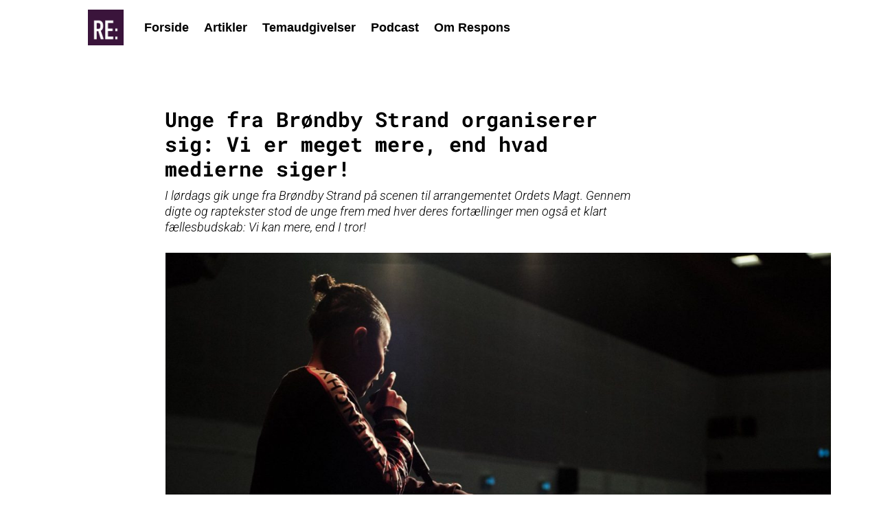

--- FILE ---
content_type: text/html; charset=UTF-8
request_url: https://www.responsmedie.dk/unge-fra-brondby-strand-organiserer-sig-vi-er-meget-mere-end-hvad-medierne-siger/
body_size: 45613
content:
<!DOCTYPE html>
<html lang="en-GB">
<head>
	<meta charset="UTF-8" />
<meta http-equiv="X-UA-Compatible" content="IE=edge">
	<link rel="pingback" href="https://www.responsmedie.dk/xmlrpc.php" />

	<script type="text/javascript">
		document.documentElement.className = 'js';
	</script>
	
	<link rel="preconnect" href="https://fonts.gstatic.com" crossorigin /><style id="et-divi-userfonts">@font-face { font-family: "Reply"; font-display: swap;  src: url("https://usercontent.one/wp/www.responsmedie.dk/wp-content/uploads/et-fonts/Reply-Regular-Italic.otf?media=1684748085") format("opentype"); }</style><style id="et-builder-googlefonts-cached-inline">/* Original: https://fonts.googleapis.com/css?family=Roboto+Mono:100,200,300,regular,500,600,700,100italic,200italic,300italic,italic,500italic,600italic,700italic|Abril+Fatface:regular|Roboto:100,100italic,300,300italic,regular,italic,500,500italic,700,700italic,900,900italic&#038;subset=latin,latin-ext&#038;display=swap *//* User Agent: Mozilla/5.0 (Unknown; Linux x86_64) AppleWebKit/538.1 (KHTML, like Gecko) Safari/538.1 Daum/4.1 */@font-face {font-family: 'Abril Fatface';font-style: normal;font-weight: 400;font-display: swap;src: url(https://fonts.gstatic.com/s/abrilfatface/v25/zOL64pLDlL1D99S8g8PtiKchq-lmiA.ttf) format('truetype');}@font-face {font-family: 'Roboto';font-style: italic;font-weight: 100;font-stretch: normal;font-display: swap;src: url(https://fonts.gstatic.com/s/roboto/v50/KFOKCnqEu92Fr1Mu53ZEC9_Vu3r1gIhOszmOClHrs6ljXfMMLoHRuAb-lg.ttf) format('truetype');}@font-face {font-family: 'Roboto';font-style: italic;font-weight: 300;font-stretch: normal;font-display: swap;src: url(https://fonts.gstatic.com/s/roboto/v50/KFOKCnqEu92Fr1Mu53ZEC9_Vu3r1gIhOszmOClHrs6ljXfMMLt_QuAb-lg.ttf) format('truetype');}@font-face {font-family: 'Roboto';font-style: italic;font-weight: 400;font-stretch: normal;font-display: swap;src: url(https://fonts.gstatic.com/s/roboto/v50/KFOKCnqEu92Fr1Mu53ZEC9_Vu3r1gIhOszmOClHrs6ljXfMMLoHQuAb-lg.ttf) format('truetype');}@font-face {font-family: 'Roboto';font-style: italic;font-weight: 500;font-stretch: normal;font-display: swap;src: url(https://fonts.gstatic.com/s/roboto/v50/KFOKCnqEu92Fr1Mu53ZEC9_Vu3r1gIhOszmOClHrs6ljXfMMLrPQuAb-lg.ttf) format('truetype');}@font-face {font-family: 'Roboto';font-style: italic;font-weight: 700;font-stretch: normal;font-display: swap;src: url(https://fonts.gstatic.com/s/roboto/v50/KFOKCnqEu92Fr1Mu53ZEC9_Vu3r1gIhOszmOClHrs6ljXfMMLmbXuAb-lg.ttf) format('truetype');}@font-face {font-family: 'Roboto';font-style: italic;font-weight: 900;font-stretch: normal;font-display: swap;src: url(https://fonts.gstatic.com/s/roboto/v50/KFOKCnqEu92Fr1Mu53ZEC9_Vu3r1gIhOszmOClHrs6ljXfMMLijXuAb-lg.ttf) format('truetype');}@font-face {font-family: 'Roboto';font-style: normal;font-weight: 100;font-stretch: normal;font-display: swap;src: url(https://fonts.gstatic.com/s/roboto/v50/KFOMCnqEu92Fr1ME7kSn66aGLdTylUAMQXC89YmC2DPNWubEbFmaiA8.ttf) format('truetype');}@font-face {font-family: 'Roboto';font-style: normal;font-weight: 300;font-stretch: normal;font-display: swap;src: url(https://fonts.gstatic.com/s/roboto/v50/KFOMCnqEu92Fr1ME7kSn66aGLdTylUAMQXC89YmC2DPNWuaabVmaiA8.ttf) format('truetype');}@font-face {font-family: 'Roboto';font-style: normal;font-weight: 400;font-stretch: normal;font-display: swap;src: url(https://fonts.gstatic.com/s/roboto/v50/KFOMCnqEu92Fr1ME7kSn66aGLdTylUAMQXC89YmC2DPNWubEbVmaiA8.ttf) format('truetype');}@font-face {font-family: 'Roboto';font-style: normal;font-weight: 500;font-stretch: normal;font-display: swap;src: url(https://fonts.gstatic.com/s/roboto/v50/KFOMCnqEu92Fr1ME7kSn66aGLdTylUAMQXC89YmC2DPNWub2bVmaiA8.ttf) format('truetype');}@font-face {font-family: 'Roboto';font-style: normal;font-weight: 700;font-stretch: normal;font-display: swap;src: url(https://fonts.gstatic.com/s/roboto/v50/KFOMCnqEu92Fr1ME7kSn66aGLdTylUAMQXC89YmC2DPNWuYjalmaiA8.ttf) format('truetype');}@font-face {font-family: 'Roboto';font-style: normal;font-weight: 900;font-stretch: normal;font-display: swap;src: url(https://fonts.gstatic.com/s/roboto/v50/KFOMCnqEu92Fr1ME7kSn66aGLdTylUAMQXC89YmC2DPNWuZtalmaiA8.ttf) format('truetype');}@font-face {font-family: 'Roboto Mono';font-style: italic;font-weight: 100;font-display: swap;src: url(https://fonts.gstatic.com/s/robotomono/v31/L0xoDF4xlVMF-BfR8bXMIjhOsXG-q2oeuFoqFrlnAdW0Cpw.ttf) format('truetype');}@font-face {font-family: 'Roboto Mono';font-style: italic;font-weight: 200;font-display: swap;src: url(https://fonts.gstatic.com/s/robotomono/v31/L0xoDF4xlVMF-BfR8bXMIjhOsXG-q2oeuFoqFrnnANW0Cpw.ttf) format('truetype');}@font-face {font-family: 'Roboto Mono';font-style: italic;font-weight: 300;font-display: swap;src: url(https://fonts.gstatic.com/s/robotomono/v31/L0xoDF4xlVMF-BfR8bXMIjhOsXG-q2oeuFoqFrk5ANW0Cpw.ttf) format('truetype');}@font-face {font-family: 'Roboto Mono';font-style: italic;font-weight: 400;font-display: swap;src: url(https://fonts.gstatic.com/s/robotomono/v31/L0xoDF4xlVMF-BfR8bXMIjhOsXG-q2oeuFoqFrlnANW0Cpw.ttf) format('truetype');}@font-face {font-family: 'Roboto Mono';font-style: italic;font-weight: 500;font-display: swap;src: url(https://fonts.gstatic.com/s/robotomono/v31/L0xoDF4xlVMF-BfR8bXMIjhOsXG-q2oeuFoqFrlVANW0Cpw.ttf) format('truetype');}@font-face {font-family: 'Roboto Mono';font-style: italic;font-weight: 600;font-display: swap;src: url(https://fonts.gstatic.com/s/robotomono/v31/L0xoDF4xlVMF-BfR8bXMIjhOsXG-q2oeuFoqFrm5B9W0Cpw.ttf) format('truetype');}@font-face {font-family: 'Roboto Mono';font-style: italic;font-weight: 700;font-display: swap;src: url(https://fonts.gstatic.com/s/robotomono/v31/L0xoDF4xlVMF-BfR8bXMIjhOsXG-q2oeuFoqFrmAB9W0Cpw.ttf) format('truetype');}@font-face {font-family: 'Roboto Mono';font-style: normal;font-weight: 100;font-display: swap;src: url(https://fonts.gstatic.com/s/robotomono/v31/L0xuDF4xlVMF-BfR8bXMIhJHg45mwgGEFl0_3vu_SuW9.ttf) format('truetype');}@font-face {font-family: 'Roboto Mono';font-style: normal;font-weight: 200;font-display: swap;src: url(https://fonts.gstatic.com/s/robotomono/v31/L0xuDF4xlVMF-BfR8bXMIhJHg45mwgGEFl0_Xvq_SuW9.ttf) format('truetype');}@font-face {font-family: 'Roboto Mono';font-style: normal;font-weight: 300;font-display: swap;src: url(https://fonts.gstatic.com/s/robotomono/v31/L0xuDF4xlVMF-BfR8bXMIhJHg45mwgGEFl0_gPq_SuW9.ttf) format('truetype');}@font-face {font-family: 'Roboto Mono';font-style: normal;font-weight: 400;font-display: swap;src: url(https://fonts.gstatic.com/s/robotomono/v31/L0xuDF4xlVMF-BfR8bXMIhJHg45mwgGEFl0_3vq_SuW9.ttf) format('truetype');}@font-face {font-family: 'Roboto Mono';font-style: normal;font-weight: 500;font-display: swap;src: url(https://fonts.gstatic.com/s/robotomono/v31/L0xuDF4xlVMF-BfR8bXMIhJHg45mwgGEFl0_7Pq_SuW9.ttf) format('truetype');}@font-face {font-family: 'Roboto Mono';font-style: normal;font-weight: 600;font-display: swap;src: url(https://fonts.gstatic.com/s/robotomono/v31/L0xuDF4xlVMF-BfR8bXMIhJHg45mwgGEFl0_AP2_SuW9.ttf) format('truetype');}@font-face {font-family: 'Roboto Mono';font-style: normal;font-weight: 700;font-display: swap;src: url(https://fonts.gstatic.com/s/robotomono/v31/L0xuDF4xlVMF-BfR8bXMIhJHg45mwgGEFl0_Of2_SuW9.ttf) format('truetype');}/* User Agent: Mozilla/5.0 (Windows NT 6.1; WOW64; rv:27.0) Gecko/20100101 Firefox/27.0 */@font-face {font-family: 'Abril Fatface';font-style: normal;font-weight: 400;font-display: swap;src: url(https://fonts.gstatic.com/l/font?kit=zOL64pLDlL1D99S8g8PtiKchq-lmiw&skey=3aaa84d7e0b4f9c7&v=v25) format('woff');}@font-face {font-family: 'Roboto';font-style: italic;font-weight: 100;font-stretch: normal;font-display: swap;src: url(https://fonts.gstatic.com/l/font?kit=KFOKCnqEu92Fr1Mu53ZEC9_Vu3r1gIhOszmOClHrs6ljXfMMLoHRuAb-lQ&skey=c608c610063635f9&v=v50) format('woff');}@font-face {font-family: 'Roboto';font-style: italic;font-weight: 300;font-stretch: normal;font-display: swap;src: url(https://fonts.gstatic.com/l/font?kit=KFOKCnqEu92Fr1Mu53ZEC9_Vu3r1gIhOszmOClHrs6ljXfMMLt_QuAb-lQ&skey=c608c610063635f9&v=v50) format('woff');}@font-face {font-family: 'Roboto';font-style: italic;font-weight: 400;font-stretch: normal;font-display: swap;src: url(https://fonts.gstatic.com/l/font?kit=KFOKCnqEu92Fr1Mu53ZEC9_Vu3r1gIhOszmOClHrs6ljXfMMLoHQuAb-lQ&skey=c608c610063635f9&v=v50) format('woff');}@font-face {font-family: 'Roboto';font-style: italic;font-weight: 500;font-stretch: normal;font-display: swap;src: url(https://fonts.gstatic.com/l/font?kit=KFOKCnqEu92Fr1Mu53ZEC9_Vu3r1gIhOszmOClHrs6ljXfMMLrPQuAb-lQ&skey=c608c610063635f9&v=v50) format('woff');}@font-face {font-family: 'Roboto';font-style: italic;font-weight: 700;font-stretch: normal;font-display: swap;src: url(https://fonts.gstatic.com/l/font?kit=KFOKCnqEu92Fr1Mu53ZEC9_Vu3r1gIhOszmOClHrs6ljXfMMLmbXuAb-lQ&skey=c608c610063635f9&v=v50) format('woff');}@font-face {font-family: 'Roboto';font-style: italic;font-weight: 900;font-stretch: normal;font-display: swap;src: url(https://fonts.gstatic.com/l/font?kit=KFOKCnqEu92Fr1Mu53ZEC9_Vu3r1gIhOszmOClHrs6ljXfMMLijXuAb-lQ&skey=c608c610063635f9&v=v50) format('woff');}@font-face {font-family: 'Roboto';font-style: normal;font-weight: 100;font-stretch: normal;font-display: swap;src: url(https://fonts.gstatic.com/l/font?kit=KFOMCnqEu92Fr1ME7kSn66aGLdTylUAMQXC89YmC2DPNWubEbFmaiAw&skey=a0a0114a1dcab3ac&v=v50) format('woff');}@font-face {font-family: 'Roboto';font-style: normal;font-weight: 300;font-stretch: normal;font-display: swap;src: url(https://fonts.gstatic.com/l/font?kit=KFOMCnqEu92Fr1ME7kSn66aGLdTylUAMQXC89YmC2DPNWuaabVmaiAw&skey=a0a0114a1dcab3ac&v=v50) format('woff');}@font-face {font-family: 'Roboto';font-style: normal;font-weight: 400;font-stretch: normal;font-display: swap;src: url(https://fonts.gstatic.com/l/font?kit=KFOMCnqEu92Fr1ME7kSn66aGLdTylUAMQXC89YmC2DPNWubEbVmaiAw&skey=a0a0114a1dcab3ac&v=v50) format('woff');}@font-face {font-family: 'Roboto';font-style: normal;font-weight: 500;font-stretch: normal;font-display: swap;src: url(https://fonts.gstatic.com/l/font?kit=KFOMCnqEu92Fr1ME7kSn66aGLdTylUAMQXC89YmC2DPNWub2bVmaiAw&skey=a0a0114a1dcab3ac&v=v50) format('woff');}@font-face {font-family: 'Roboto';font-style: normal;font-weight: 700;font-stretch: normal;font-display: swap;src: url(https://fonts.gstatic.com/l/font?kit=KFOMCnqEu92Fr1ME7kSn66aGLdTylUAMQXC89YmC2DPNWuYjalmaiAw&skey=a0a0114a1dcab3ac&v=v50) format('woff');}@font-face {font-family: 'Roboto';font-style: normal;font-weight: 900;font-stretch: normal;font-display: swap;src: url(https://fonts.gstatic.com/l/font?kit=KFOMCnqEu92Fr1ME7kSn66aGLdTylUAMQXC89YmC2DPNWuZtalmaiAw&skey=a0a0114a1dcab3ac&v=v50) format('woff');}@font-face {font-family: 'Roboto Mono';font-style: italic;font-weight: 100;font-display: swap;src: url(https://fonts.gstatic.com/l/font?kit=L0xoDF4xlVMF-BfR8bXMIjhOsXG-q2oeuFoqFrlnAdW0Cp8&skey=26ea178546e32190&v=v31) format('woff');}@font-face {font-family: 'Roboto Mono';font-style: italic;font-weight: 200;font-display: swap;src: url(https://fonts.gstatic.com/l/font?kit=L0xoDF4xlVMF-BfR8bXMIjhOsXG-q2oeuFoqFrnnANW0Cp8&skey=26ea178546e32190&v=v31) format('woff');}@font-face {font-family: 'Roboto Mono';font-style: italic;font-weight: 300;font-display: swap;src: url(https://fonts.gstatic.com/l/font?kit=L0xoDF4xlVMF-BfR8bXMIjhOsXG-q2oeuFoqFrk5ANW0Cp8&skey=26ea178546e32190&v=v31) format('woff');}@font-face {font-family: 'Roboto Mono';font-style: italic;font-weight: 400;font-display: swap;src: url(https://fonts.gstatic.com/l/font?kit=L0xoDF4xlVMF-BfR8bXMIjhOsXG-q2oeuFoqFrlnANW0Cp8&skey=26ea178546e32190&v=v31) format('woff');}@font-face {font-family: 'Roboto Mono';font-style: italic;font-weight: 500;font-display: swap;src: url(https://fonts.gstatic.com/l/font?kit=L0xoDF4xlVMF-BfR8bXMIjhOsXG-q2oeuFoqFrlVANW0Cp8&skey=26ea178546e32190&v=v31) format('woff');}@font-face {font-family: 'Roboto Mono';font-style: italic;font-weight: 600;font-display: swap;src: url(https://fonts.gstatic.com/l/font?kit=L0xoDF4xlVMF-BfR8bXMIjhOsXG-q2oeuFoqFrm5B9W0Cp8&skey=26ea178546e32190&v=v31) format('woff');}@font-face {font-family: 'Roboto Mono';font-style: italic;font-weight: 700;font-display: swap;src: url(https://fonts.gstatic.com/l/font?kit=L0xoDF4xlVMF-BfR8bXMIjhOsXG-q2oeuFoqFrmAB9W0Cp8&skey=26ea178546e32190&v=v31) format('woff');}@font-face {font-family: 'Roboto Mono';font-style: normal;font-weight: 100;font-display: swap;src: url(https://fonts.gstatic.com/l/font?kit=L0xuDF4xlVMF-BfR8bXMIhJHg45mwgGEFl0_3vu_SuW-&skey=7b92570108d40690&v=v31) format('woff');}@font-face {font-family: 'Roboto Mono';font-style: normal;font-weight: 200;font-display: swap;src: url(https://fonts.gstatic.com/l/font?kit=L0xuDF4xlVMF-BfR8bXMIhJHg45mwgGEFl0_Xvq_SuW-&skey=7b92570108d40690&v=v31) format('woff');}@font-face {font-family: 'Roboto Mono';font-style: normal;font-weight: 300;font-display: swap;src: url(https://fonts.gstatic.com/l/font?kit=L0xuDF4xlVMF-BfR8bXMIhJHg45mwgGEFl0_gPq_SuW-&skey=7b92570108d40690&v=v31) format('woff');}@font-face {font-family: 'Roboto Mono';font-style: normal;font-weight: 400;font-display: swap;src: url(https://fonts.gstatic.com/l/font?kit=L0xuDF4xlVMF-BfR8bXMIhJHg45mwgGEFl0_3vq_SuW-&skey=7b92570108d40690&v=v31) format('woff');}@font-face {font-family: 'Roboto Mono';font-style: normal;font-weight: 500;font-display: swap;src: url(https://fonts.gstatic.com/l/font?kit=L0xuDF4xlVMF-BfR8bXMIhJHg45mwgGEFl0_7Pq_SuW-&skey=7b92570108d40690&v=v31) format('woff');}@font-face {font-family: 'Roboto Mono';font-style: normal;font-weight: 600;font-display: swap;src: url(https://fonts.gstatic.com/l/font?kit=L0xuDF4xlVMF-BfR8bXMIhJHg45mwgGEFl0_AP2_SuW-&skey=7b92570108d40690&v=v31) format('woff');}@font-face {font-family: 'Roboto Mono';font-style: normal;font-weight: 700;font-display: swap;src: url(https://fonts.gstatic.com/l/font?kit=L0xuDF4xlVMF-BfR8bXMIhJHg45mwgGEFl0_Of2_SuW-&skey=7b92570108d40690&v=v31) format('woff');}/* User Agent: Mozilla/5.0 (Windows NT 6.3; rv:39.0) Gecko/20100101 Firefox/39.0 */@font-face {font-family: 'Abril Fatface';font-style: normal;font-weight: 400;font-display: swap;src: url(https://fonts.gstatic.com/s/abrilfatface/v25/zOL64pLDlL1D99S8g8PtiKchq-lmjQ.woff2) format('woff2');}@font-face {font-family: 'Roboto';font-style: italic;font-weight: 100;font-stretch: normal;font-display: swap;src: url(https://fonts.gstatic.com/s/roboto/v50/KFOKCnqEu92Fr1Mu53ZEC9_Vu3r1gIhOszmOClHrs6ljXfMMLoHRuAb-kw.woff2) format('woff2');}@font-face {font-family: 'Roboto';font-style: italic;font-weight: 300;font-stretch: normal;font-display: swap;src: url(https://fonts.gstatic.com/s/roboto/v50/KFOKCnqEu92Fr1Mu53ZEC9_Vu3r1gIhOszmOClHrs6ljXfMMLt_QuAb-kw.woff2) format('woff2');}@font-face {font-family: 'Roboto';font-style: italic;font-weight: 400;font-stretch: normal;font-display: swap;src: url(https://fonts.gstatic.com/s/roboto/v50/KFOKCnqEu92Fr1Mu53ZEC9_Vu3r1gIhOszmOClHrs6ljXfMMLoHQuAb-kw.woff2) format('woff2');}@font-face {font-family: 'Roboto';font-style: italic;font-weight: 500;font-stretch: normal;font-display: swap;src: url(https://fonts.gstatic.com/s/roboto/v50/KFOKCnqEu92Fr1Mu53ZEC9_Vu3r1gIhOszmOClHrs6ljXfMMLrPQuAb-kw.woff2) format('woff2');}@font-face {font-family: 'Roboto';font-style: italic;font-weight: 700;font-stretch: normal;font-display: swap;src: url(https://fonts.gstatic.com/s/roboto/v50/KFOKCnqEu92Fr1Mu53ZEC9_Vu3r1gIhOszmOClHrs6ljXfMMLmbXuAb-kw.woff2) format('woff2');}@font-face {font-family: 'Roboto';font-style: italic;font-weight: 900;font-stretch: normal;font-display: swap;src: url(https://fonts.gstatic.com/s/roboto/v50/KFOKCnqEu92Fr1Mu53ZEC9_Vu3r1gIhOszmOClHrs6ljXfMMLijXuAb-kw.woff2) format('woff2');}@font-face {font-family: 'Roboto';font-style: normal;font-weight: 100;font-stretch: normal;font-display: swap;src: url(https://fonts.gstatic.com/s/roboto/v50/KFOMCnqEu92Fr1ME7kSn66aGLdTylUAMQXC89YmC2DPNWubEbFmaiAo.woff2) format('woff2');}@font-face {font-family: 'Roboto';font-style: normal;font-weight: 300;font-stretch: normal;font-display: swap;src: url(https://fonts.gstatic.com/s/roboto/v50/KFOMCnqEu92Fr1ME7kSn66aGLdTylUAMQXC89YmC2DPNWuaabVmaiAo.woff2) format('woff2');}@font-face {font-family: 'Roboto';font-style: normal;font-weight: 400;font-stretch: normal;font-display: swap;src: url(https://fonts.gstatic.com/s/roboto/v50/KFOMCnqEu92Fr1ME7kSn66aGLdTylUAMQXC89YmC2DPNWubEbVmaiAo.woff2) format('woff2');}@font-face {font-family: 'Roboto';font-style: normal;font-weight: 500;font-stretch: normal;font-display: swap;src: url(https://fonts.gstatic.com/s/roboto/v50/KFOMCnqEu92Fr1ME7kSn66aGLdTylUAMQXC89YmC2DPNWub2bVmaiAo.woff2) format('woff2');}@font-face {font-family: 'Roboto';font-style: normal;font-weight: 700;font-stretch: normal;font-display: swap;src: url(https://fonts.gstatic.com/s/roboto/v50/KFOMCnqEu92Fr1ME7kSn66aGLdTylUAMQXC89YmC2DPNWuYjalmaiAo.woff2) format('woff2');}@font-face {font-family: 'Roboto';font-style: normal;font-weight: 900;font-stretch: normal;font-display: swap;src: url(https://fonts.gstatic.com/s/roboto/v50/KFOMCnqEu92Fr1ME7kSn66aGLdTylUAMQXC89YmC2DPNWuZtalmaiAo.woff2) format('woff2');}@font-face {font-family: 'Roboto Mono';font-style: italic;font-weight: 100;font-display: swap;src: url(https://fonts.gstatic.com/s/robotomono/v31/L0xoDF4xlVMF-BfR8bXMIjhOsXG-q2oeuFoqFrlnAdW0Cpk.woff2) format('woff2');}@font-face {font-family: 'Roboto Mono';font-style: italic;font-weight: 200;font-display: swap;src: url(https://fonts.gstatic.com/s/robotomono/v31/L0xoDF4xlVMF-BfR8bXMIjhOsXG-q2oeuFoqFrnnANW0Cpk.woff2) format('woff2');}@font-face {font-family: 'Roboto Mono';font-style: italic;font-weight: 300;font-display: swap;src: url(https://fonts.gstatic.com/s/robotomono/v31/L0xoDF4xlVMF-BfR8bXMIjhOsXG-q2oeuFoqFrk5ANW0Cpk.woff2) format('woff2');}@font-face {font-family: 'Roboto Mono';font-style: italic;font-weight: 400;font-display: swap;src: url(https://fonts.gstatic.com/s/robotomono/v31/L0xoDF4xlVMF-BfR8bXMIjhOsXG-q2oeuFoqFrlnANW0Cpk.woff2) format('woff2');}@font-face {font-family: 'Roboto Mono';font-style: italic;font-weight: 500;font-display: swap;src: url(https://fonts.gstatic.com/s/robotomono/v31/L0xoDF4xlVMF-BfR8bXMIjhOsXG-q2oeuFoqFrlVANW0Cpk.woff2) format('woff2');}@font-face {font-family: 'Roboto Mono';font-style: italic;font-weight: 600;font-display: swap;src: url(https://fonts.gstatic.com/s/robotomono/v31/L0xoDF4xlVMF-BfR8bXMIjhOsXG-q2oeuFoqFrm5B9W0Cpk.woff2) format('woff2');}@font-face {font-family: 'Roboto Mono';font-style: italic;font-weight: 700;font-display: swap;src: url(https://fonts.gstatic.com/s/robotomono/v31/L0xoDF4xlVMF-BfR8bXMIjhOsXG-q2oeuFoqFrmAB9W0Cpk.woff2) format('woff2');}@font-face {font-family: 'Roboto Mono';font-style: normal;font-weight: 100;font-display: swap;src: url(https://fonts.gstatic.com/s/robotomono/v31/L0xuDF4xlVMF-BfR8bXMIhJHg45mwgGEFl0_3vu_SuW4.woff2) format('woff2');}@font-face {font-family: 'Roboto Mono';font-style: normal;font-weight: 200;font-display: swap;src: url(https://fonts.gstatic.com/s/robotomono/v31/L0xuDF4xlVMF-BfR8bXMIhJHg45mwgGEFl0_Xvq_SuW4.woff2) format('woff2');}@font-face {font-family: 'Roboto Mono';font-style: normal;font-weight: 300;font-display: swap;src: url(https://fonts.gstatic.com/s/robotomono/v31/L0xuDF4xlVMF-BfR8bXMIhJHg45mwgGEFl0_gPq_SuW4.woff2) format('woff2');}@font-face {font-family: 'Roboto Mono';font-style: normal;font-weight: 400;font-display: swap;src: url(https://fonts.gstatic.com/s/robotomono/v31/L0xuDF4xlVMF-BfR8bXMIhJHg45mwgGEFl0_3vq_SuW4.woff2) format('woff2');}@font-face {font-family: 'Roboto Mono';font-style: normal;font-weight: 500;font-display: swap;src: url(https://fonts.gstatic.com/s/robotomono/v31/L0xuDF4xlVMF-BfR8bXMIhJHg45mwgGEFl0_7Pq_SuW4.woff2) format('woff2');}@font-face {font-family: 'Roboto Mono';font-style: normal;font-weight: 600;font-display: swap;src: url(https://fonts.gstatic.com/s/robotomono/v31/L0xuDF4xlVMF-BfR8bXMIhJHg45mwgGEFl0_AP2_SuW4.woff2) format('woff2');}@font-face {font-family: 'Roboto Mono';font-style: normal;font-weight: 700;font-display: swap;src: url(https://fonts.gstatic.com/s/robotomono/v31/L0xuDF4xlVMF-BfR8bXMIhJHg45mwgGEFl0_Of2_SuW4.woff2) format('woff2');}</style><meta name='robots' content='index, follow, max-image-preview:large, max-snippet:-1, max-video-preview:-1' />
<script type="text/javascript">
			let jqueryParams=[],jQuery=function(r){return jqueryParams=[...jqueryParams,r],jQuery},$=function(r){return jqueryParams=[...jqueryParams,r],$};window.jQuery=jQuery,window.$=jQuery;let customHeadScripts=!1;jQuery.fn=jQuery.prototype={},$.fn=jQuery.prototype={},jQuery.noConflict=function(r){if(window.jQuery)return jQuery=window.jQuery,$=window.jQuery,customHeadScripts=!0,jQuery.noConflict},jQuery.ready=function(r){jqueryParams=[...jqueryParams,r]},$.ready=function(r){jqueryParams=[...jqueryParams,r]},jQuery.load=function(r){jqueryParams=[...jqueryParams,r]},$.load=function(r){jqueryParams=[...jqueryParams,r]},jQuery.fn.ready=function(r){jqueryParams=[...jqueryParams,r]},$.fn.ready=function(r){jqueryParams=[...jqueryParams,r]};</script>
	<!-- This site is optimized with the Yoast SEO plugin v22.9 - https://yoast.com/wordpress/plugins/seo/ -->
	<title>Unge fra Brøndby Strand organiserer sig: Vi er meget mere, end hvad medierne siger! &#8211; Respons</title>
	<meta name="description" content="Respons er et netmedie og journalistisk kollektiv, som arbejder med repræsentation og magtkritisk journalistik og formidling." />
	<link rel="canonical" href="https://www.responsmedie.dk/unge-fra-brondby-strand-organiserer-sig-vi-er-meget-mere-end-hvad-medierne-siger/" />
	<meta property="og:locale" content="en_GB" />
	<meta property="og:type" content="article" />
	<meta property="og:title" content="Unge fra Brøndby Strand organiserer sig: Vi er meget mere, end hvad medierne siger! &#8211; Respons" />
	<meta property="og:description" content="Respons er et netmedie og journalistisk kollektiv, som arbejder med repræsentation og magtkritisk journalistik og formidling." />
	<meta property="og:url" content="https://www.responsmedie.dk/unge-fra-brondby-strand-organiserer-sig-vi-er-meget-mere-end-hvad-medierne-siger/" />
	<meta property="og:site_name" content="Respons" />
	<meta property="article:published_time" content="2019-04-29T12:43:55+00:00" />
	<meta property="article:modified_time" content="2020-04-29T13:15:04+00:00" />
	<meta property="og:image" content="https://usercontent.one/wp/www.responsmedie.dk/wp-content/uploads/2020/04/ordetsmagt-9.original.jpg?media=1684748085" />
	<meta property="og:image:width" content="1400" />
	<meta property="og:image:height" content="933" />
	<meta property="og:image:type" content="image/jpeg" />
	<meta name="author" content="Tobias Nilsson" />
	<meta name="twitter:card" content="summary_large_image" />
	<meta name="twitter:label1" content="Written by" />
	<meta name="twitter:data1" content="Tobias Nilsson" />
	<meta name="twitter:label2" content="Est. reading time" />
	<meta name="twitter:data2" content="33 minutes" />
	<script type="application/ld+json" class="yoast-schema-graph">{"@context":"https://schema.org","@graph":[{"@type":"Article","@id":"https://www.responsmedie.dk/unge-fra-brondby-strand-organiserer-sig-vi-er-meget-mere-end-hvad-medierne-siger/#article","isPartOf":{"@id":"https://www.responsmedie.dk/unge-fra-brondby-strand-organiserer-sig-vi-er-meget-mere-end-hvad-medierne-siger/"},"author":{"name":"Tobias Nilsson","@id":"https://www.responsmedie.dk/#/schema/person/d5d9c89412df450705c7d2c9e5d6d8d5"},"headline":"Unge fra Brøndby Strand organiserer sig: Vi er meget mere, end hvad medierne siger!","datePublished":"2019-04-29T12:43:55+00:00","dateModified":"2020-04-29T13:15:04+00:00","mainEntityOfPage":{"@id":"https://www.responsmedie.dk/unge-fra-brondby-strand-organiserer-sig-vi-er-meget-mere-end-hvad-medierne-siger/"},"wordCount":6540,"publisher":{"@id":"https://www.responsmedie.dk/#organization"},"image":{"@id":"https://www.responsmedie.dk/unge-fra-brondby-strand-organiserer-sig-vi-er-meget-mere-end-hvad-medierne-siger/#primaryimage"},"thumbnailUrl":"https://www.responsmedie.dk/wp-content/uploads/2020/04/ordetsmagt-9.original.jpg","keywords":["#GHETTOPAKKEN"],"articleSection":["Samfund"],"inLanguage":"en-GB"},{"@type":"WebPage","@id":"https://www.responsmedie.dk/unge-fra-brondby-strand-organiserer-sig-vi-er-meget-mere-end-hvad-medierne-siger/","url":"https://www.responsmedie.dk/unge-fra-brondby-strand-organiserer-sig-vi-er-meget-mere-end-hvad-medierne-siger/","name":"Unge fra Brøndby Strand organiserer sig: Vi er meget mere, end hvad medierne siger! &#8211; Respons","isPartOf":{"@id":"https://www.responsmedie.dk/#website"},"primaryImageOfPage":{"@id":"https://www.responsmedie.dk/unge-fra-brondby-strand-organiserer-sig-vi-er-meget-mere-end-hvad-medierne-siger/#primaryimage"},"image":{"@id":"https://www.responsmedie.dk/unge-fra-brondby-strand-organiserer-sig-vi-er-meget-mere-end-hvad-medierne-siger/#primaryimage"},"thumbnailUrl":"https://www.responsmedie.dk/wp-content/uploads/2020/04/ordetsmagt-9.original.jpg","datePublished":"2019-04-29T12:43:55+00:00","dateModified":"2020-04-29T13:15:04+00:00","description":"Respons er et netmedie og journalistisk kollektiv, som arbejder med repræsentation og magtkritisk journalistik og formidling.","breadcrumb":{"@id":"https://www.responsmedie.dk/unge-fra-brondby-strand-organiserer-sig-vi-er-meget-mere-end-hvad-medierne-siger/#breadcrumb"},"inLanguage":"en-GB","potentialAction":[{"@type":"ReadAction","target":["https://www.responsmedie.dk/unge-fra-brondby-strand-organiserer-sig-vi-er-meget-mere-end-hvad-medierne-siger/"]}]},{"@type":"ImageObject","inLanguage":"en-GB","@id":"https://www.responsmedie.dk/unge-fra-brondby-strand-organiserer-sig-vi-er-meget-mere-end-hvad-medierne-siger/#primaryimage","url":"https://www.responsmedie.dk/wp-content/uploads/2020/04/ordetsmagt-9.original.jpg","contentUrl":"https://www.responsmedie.dk/wp-content/uploads/2020/04/ordetsmagt-9.original.jpg","width":1400,"height":933},{"@type":"BreadcrumbList","@id":"https://www.responsmedie.dk/unge-fra-brondby-strand-organiserer-sig-vi-er-meget-mere-end-hvad-medierne-siger/#breadcrumb","itemListElement":[{"@type":"ListItem","position":1,"name":"Home","item":"https://www.responsmedie.dk/"},{"@type":"ListItem","position":2,"name":"Unge fra Brøndby Strand organiserer sig: Vi er meget mere, end hvad medierne siger!"}]},{"@type":"WebSite","@id":"https://www.responsmedie.dk/#website","url":"https://www.responsmedie.dk/","name":"Respons","description":"responsmedie.dk","publisher":{"@id":"https://www.responsmedie.dk/#organization"},"potentialAction":[{"@type":"SearchAction","target":{"@type":"EntryPoint","urlTemplate":"https://www.responsmedie.dk/?s={search_term_string}"},"query-input":"required name=search_term_string"}],"inLanguage":"en-GB"},{"@type":"Organization","@id":"https://www.responsmedie.dk/#organization","name":"Respons","url":"https://www.responsmedie.dk/","logo":{"@type":"ImageObject","inLanguage":"en-GB","@id":"https://www.responsmedie.dk/#/schema/logo/image/","url":"https://www.responsmedie.dk/wp-content/uploads/2020/03/Artboard-6-copy-2@150x.png","contentUrl":"https://www.responsmedie.dk/wp-content/uploads/2020/03/Artboard-6-copy-2@150x.png","width":1042,"height":1042,"caption":"Respons"},"image":{"@id":"https://www.responsmedie.dk/#/schema/logo/image/"}},{"@type":"Person","@id":"https://www.responsmedie.dk/#/schema/person/d5d9c89412df450705c7d2c9e5d6d8d5","name":"Tobias Nilsson","image":{"@type":"ImageObject","inLanguage":"en-GB","@id":"https://www.responsmedie.dk/#/schema/person/image/","url":"https://secure.gravatar.com/avatar/7c3e763056409e2baf411f08bbb1cd99?s=96&d=mm&r=g","contentUrl":"https://secure.gravatar.com/avatar/7c3e763056409e2baf411f08bbb1cd99?s=96&d=mm&r=g","caption":"Tobias Nilsson"},"url":"https://www.responsmedie.dk/author/tobiasnilsson/"}]}</script>
	<!-- / Yoast SEO plugin. -->


<link rel="alternate" type="application/rss+xml" title="Respons &raquo; Feed" href="https://www.responsmedie.dk/feed/" />
<link rel="alternate" type="application/rss+xml" title="Respons &raquo; Comments Feed" href="https://www.responsmedie.dk/comments/feed/" />
<meta content="Divi v.4.25.2" name="generator"/><style id='wp-block-library-theme-inline-css' type='text/css'>
.wp-block-audio figcaption{color:#555;font-size:13px;text-align:center}.is-dark-theme .wp-block-audio figcaption{color:#ffffffa6}.wp-block-audio{margin:0 0 1em}.wp-block-code{border:1px solid #ccc;border-radius:4px;font-family:Menlo,Consolas,monaco,monospace;padding:.8em 1em}.wp-block-embed figcaption{color:#555;font-size:13px;text-align:center}.is-dark-theme .wp-block-embed figcaption{color:#ffffffa6}.wp-block-embed{margin:0 0 1em}.blocks-gallery-caption{color:#555;font-size:13px;text-align:center}.is-dark-theme .blocks-gallery-caption{color:#ffffffa6}.wp-block-image figcaption{color:#555;font-size:13px;text-align:center}.is-dark-theme .wp-block-image figcaption{color:#ffffffa6}.wp-block-image{margin:0 0 1em}.wp-block-pullquote{border-bottom:4px solid;border-top:4px solid;color:currentColor;margin-bottom:1.75em}.wp-block-pullquote cite,.wp-block-pullquote footer,.wp-block-pullquote__citation{color:currentColor;font-size:.8125em;font-style:normal;text-transform:uppercase}.wp-block-quote{border-left:.25em solid;margin:0 0 1.75em;padding-left:1em}.wp-block-quote cite,.wp-block-quote footer{color:currentColor;font-size:.8125em;font-style:normal;position:relative}.wp-block-quote.has-text-align-right{border-left:none;border-right:.25em solid;padding-left:0;padding-right:1em}.wp-block-quote.has-text-align-center{border:none;padding-left:0}.wp-block-quote.is-large,.wp-block-quote.is-style-large,.wp-block-quote.is-style-plain{border:none}.wp-block-search .wp-block-search__label{font-weight:700}.wp-block-search__button{border:1px solid #ccc;padding:.375em .625em}:where(.wp-block-group.has-background){padding:1.25em 2.375em}.wp-block-separator.has-css-opacity{opacity:.4}.wp-block-separator{border:none;border-bottom:2px solid;margin-left:auto;margin-right:auto}.wp-block-separator.has-alpha-channel-opacity{opacity:1}.wp-block-separator:not(.is-style-wide):not(.is-style-dots){width:100px}.wp-block-separator.has-background:not(.is-style-dots){border-bottom:none;height:1px}.wp-block-separator.has-background:not(.is-style-wide):not(.is-style-dots){height:2px}.wp-block-table{margin:0 0 1em}.wp-block-table td,.wp-block-table th{word-break:normal}.wp-block-table figcaption{color:#555;font-size:13px;text-align:center}.is-dark-theme .wp-block-table figcaption{color:#ffffffa6}.wp-block-video figcaption{color:#555;font-size:13px;text-align:center}.is-dark-theme .wp-block-video figcaption{color:#ffffffa6}.wp-block-video{margin:0 0 1em}.wp-block-template-part.has-background{margin-bottom:0;margin-top:0;padding:1.25em 2.375em}
</style>
<style id='global-styles-inline-css' type='text/css'>
body{--wp--preset--color--black: #000000;--wp--preset--color--cyan-bluish-gray: #abb8c3;--wp--preset--color--white: #ffffff;--wp--preset--color--pale-pink: #f78da7;--wp--preset--color--vivid-red: #cf2e2e;--wp--preset--color--luminous-vivid-orange: #ff6900;--wp--preset--color--luminous-vivid-amber: #fcb900;--wp--preset--color--light-green-cyan: #7bdcb5;--wp--preset--color--vivid-green-cyan: #00d084;--wp--preset--color--pale-cyan-blue: #8ed1fc;--wp--preset--color--vivid-cyan-blue: #0693e3;--wp--preset--color--vivid-purple: #9b51e0;--wp--preset--gradient--vivid-cyan-blue-to-vivid-purple: linear-gradient(135deg,rgba(6,147,227,1) 0%,rgb(155,81,224) 100%);--wp--preset--gradient--light-green-cyan-to-vivid-green-cyan: linear-gradient(135deg,rgb(122,220,180) 0%,rgb(0,208,130) 100%);--wp--preset--gradient--luminous-vivid-amber-to-luminous-vivid-orange: linear-gradient(135deg,rgba(252,185,0,1) 0%,rgba(255,105,0,1) 100%);--wp--preset--gradient--luminous-vivid-orange-to-vivid-red: linear-gradient(135deg,rgba(255,105,0,1) 0%,rgb(207,46,46) 100%);--wp--preset--gradient--very-light-gray-to-cyan-bluish-gray: linear-gradient(135deg,rgb(238,238,238) 0%,rgb(169,184,195) 100%);--wp--preset--gradient--cool-to-warm-spectrum: linear-gradient(135deg,rgb(74,234,220) 0%,rgb(151,120,209) 20%,rgb(207,42,186) 40%,rgb(238,44,130) 60%,rgb(251,105,98) 80%,rgb(254,248,76) 100%);--wp--preset--gradient--blush-light-purple: linear-gradient(135deg,rgb(255,206,236) 0%,rgb(152,150,240) 100%);--wp--preset--gradient--blush-bordeaux: linear-gradient(135deg,rgb(254,205,165) 0%,rgb(254,45,45) 50%,rgb(107,0,62) 100%);--wp--preset--gradient--luminous-dusk: linear-gradient(135deg,rgb(255,203,112) 0%,rgb(199,81,192) 50%,rgb(65,88,208) 100%);--wp--preset--gradient--pale-ocean: linear-gradient(135deg,rgb(255,245,203) 0%,rgb(182,227,212) 50%,rgb(51,167,181) 100%);--wp--preset--gradient--electric-grass: linear-gradient(135deg,rgb(202,248,128) 0%,rgb(113,206,126) 100%);--wp--preset--gradient--midnight: linear-gradient(135deg,rgb(2,3,129) 0%,rgb(40,116,252) 100%);--wp--preset--font-size--small: 13px;--wp--preset--font-size--medium: 20px;--wp--preset--font-size--large: 36px;--wp--preset--font-size--x-large: 42px;--wp--preset--spacing--20: 0.44rem;--wp--preset--spacing--30: 0.67rem;--wp--preset--spacing--40: 1rem;--wp--preset--spacing--50: 1.5rem;--wp--preset--spacing--60: 2.25rem;--wp--preset--spacing--70: 3.38rem;--wp--preset--spacing--80: 5.06rem;--wp--preset--shadow--natural: 6px 6px 9px rgba(0, 0, 0, 0.2);--wp--preset--shadow--deep: 12px 12px 50px rgba(0, 0, 0, 0.4);--wp--preset--shadow--sharp: 6px 6px 0px rgba(0, 0, 0, 0.2);--wp--preset--shadow--outlined: 6px 6px 0px -3px rgba(255, 255, 255, 1), 6px 6px rgba(0, 0, 0, 1);--wp--preset--shadow--crisp: 6px 6px 0px rgba(0, 0, 0, 1);}body { margin: 0;--wp--style--global--content-size: 823px;--wp--style--global--wide-size: 1080px; }.wp-site-blocks > .alignleft { float: left; margin-right: 2em; }.wp-site-blocks > .alignright { float: right; margin-left: 2em; }.wp-site-blocks > .aligncenter { justify-content: center; margin-left: auto; margin-right: auto; }:where(.is-layout-flex){gap: 0.5em;}:where(.is-layout-grid){gap: 0.5em;}body .is-layout-flow > .alignleft{float: left;margin-inline-start: 0;margin-inline-end: 2em;}body .is-layout-flow > .alignright{float: right;margin-inline-start: 2em;margin-inline-end: 0;}body .is-layout-flow > .aligncenter{margin-left: auto !important;margin-right: auto !important;}body .is-layout-constrained > .alignleft{float: left;margin-inline-start: 0;margin-inline-end: 2em;}body .is-layout-constrained > .alignright{float: right;margin-inline-start: 2em;margin-inline-end: 0;}body .is-layout-constrained > .aligncenter{margin-left: auto !important;margin-right: auto !important;}body .is-layout-constrained > :where(:not(.alignleft):not(.alignright):not(.alignfull)){max-width: var(--wp--style--global--content-size);margin-left: auto !important;margin-right: auto !important;}body .is-layout-constrained > .alignwide{max-width: var(--wp--style--global--wide-size);}body .is-layout-flex{display: flex;}body .is-layout-flex{flex-wrap: wrap;align-items: center;}body .is-layout-flex > *{margin: 0;}body .is-layout-grid{display: grid;}body .is-layout-grid > *{margin: 0;}body{padding-top: 0px;padding-right: 0px;padding-bottom: 0px;padding-left: 0px;}a:where(:not(.wp-element-button)){text-decoration: underline;}.wp-element-button, .wp-block-button__link{background-color: #32373c;border-width: 0;color: #fff;font-family: inherit;font-size: inherit;line-height: inherit;padding: calc(0.667em + 2px) calc(1.333em + 2px);text-decoration: none;}.has-black-color{color: var(--wp--preset--color--black) !important;}.has-cyan-bluish-gray-color{color: var(--wp--preset--color--cyan-bluish-gray) !important;}.has-white-color{color: var(--wp--preset--color--white) !important;}.has-pale-pink-color{color: var(--wp--preset--color--pale-pink) !important;}.has-vivid-red-color{color: var(--wp--preset--color--vivid-red) !important;}.has-luminous-vivid-orange-color{color: var(--wp--preset--color--luminous-vivid-orange) !important;}.has-luminous-vivid-amber-color{color: var(--wp--preset--color--luminous-vivid-amber) !important;}.has-light-green-cyan-color{color: var(--wp--preset--color--light-green-cyan) !important;}.has-vivid-green-cyan-color{color: var(--wp--preset--color--vivid-green-cyan) !important;}.has-pale-cyan-blue-color{color: var(--wp--preset--color--pale-cyan-blue) !important;}.has-vivid-cyan-blue-color{color: var(--wp--preset--color--vivid-cyan-blue) !important;}.has-vivid-purple-color{color: var(--wp--preset--color--vivid-purple) !important;}.has-black-background-color{background-color: var(--wp--preset--color--black) !important;}.has-cyan-bluish-gray-background-color{background-color: var(--wp--preset--color--cyan-bluish-gray) !important;}.has-white-background-color{background-color: var(--wp--preset--color--white) !important;}.has-pale-pink-background-color{background-color: var(--wp--preset--color--pale-pink) !important;}.has-vivid-red-background-color{background-color: var(--wp--preset--color--vivid-red) !important;}.has-luminous-vivid-orange-background-color{background-color: var(--wp--preset--color--luminous-vivid-orange) !important;}.has-luminous-vivid-amber-background-color{background-color: var(--wp--preset--color--luminous-vivid-amber) !important;}.has-light-green-cyan-background-color{background-color: var(--wp--preset--color--light-green-cyan) !important;}.has-vivid-green-cyan-background-color{background-color: var(--wp--preset--color--vivid-green-cyan) !important;}.has-pale-cyan-blue-background-color{background-color: var(--wp--preset--color--pale-cyan-blue) !important;}.has-vivid-cyan-blue-background-color{background-color: var(--wp--preset--color--vivid-cyan-blue) !important;}.has-vivid-purple-background-color{background-color: var(--wp--preset--color--vivid-purple) !important;}.has-black-border-color{border-color: var(--wp--preset--color--black) !important;}.has-cyan-bluish-gray-border-color{border-color: var(--wp--preset--color--cyan-bluish-gray) !important;}.has-white-border-color{border-color: var(--wp--preset--color--white) !important;}.has-pale-pink-border-color{border-color: var(--wp--preset--color--pale-pink) !important;}.has-vivid-red-border-color{border-color: var(--wp--preset--color--vivid-red) !important;}.has-luminous-vivid-orange-border-color{border-color: var(--wp--preset--color--luminous-vivid-orange) !important;}.has-luminous-vivid-amber-border-color{border-color: var(--wp--preset--color--luminous-vivid-amber) !important;}.has-light-green-cyan-border-color{border-color: var(--wp--preset--color--light-green-cyan) !important;}.has-vivid-green-cyan-border-color{border-color: var(--wp--preset--color--vivid-green-cyan) !important;}.has-pale-cyan-blue-border-color{border-color: var(--wp--preset--color--pale-cyan-blue) !important;}.has-vivid-cyan-blue-border-color{border-color: var(--wp--preset--color--vivid-cyan-blue) !important;}.has-vivid-purple-border-color{border-color: var(--wp--preset--color--vivid-purple) !important;}.has-vivid-cyan-blue-to-vivid-purple-gradient-background{background: var(--wp--preset--gradient--vivid-cyan-blue-to-vivid-purple) !important;}.has-light-green-cyan-to-vivid-green-cyan-gradient-background{background: var(--wp--preset--gradient--light-green-cyan-to-vivid-green-cyan) !important;}.has-luminous-vivid-amber-to-luminous-vivid-orange-gradient-background{background: var(--wp--preset--gradient--luminous-vivid-amber-to-luminous-vivid-orange) !important;}.has-luminous-vivid-orange-to-vivid-red-gradient-background{background: var(--wp--preset--gradient--luminous-vivid-orange-to-vivid-red) !important;}.has-very-light-gray-to-cyan-bluish-gray-gradient-background{background: var(--wp--preset--gradient--very-light-gray-to-cyan-bluish-gray) !important;}.has-cool-to-warm-spectrum-gradient-background{background: var(--wp--preset--gradient--cool-to-warm-spectrum) !important;}.has-blush-light-purple-gradient-background{background: var(--wp--preset--gradient--blush-light-purple) !important;}.has-blush-bordeaux-gradient-background{background: var(--wp--preset--gradient--blush-bordeaux) !important;}.has-luminous-dusk-gradient-background{background: var(--wp--preset--gradient--luminous-dusk) !important;}.has-pale-ocean-gradient-background{background: var(--wp--preset--gradient--pale-ocean) !important;}.has-electric-grass-gradient-background{background: var(--wp--preset--gradient--electric-grass) !important;}.has-midnight-gradient-background{background: var(--wp--preset--gradient--midnight) !important;}.has-small-font-size{font-size: var(--wp--preset--font-size--small) !important;}.has-medium-font-size{font-size: var(--wp--preset--font-size--medium) !important;}.has-large-font-size{font-size: var(--wp--preset--font-size--large) !important;}.has-x-large-font-size{font-size: var(--wp--preset--font-size--x-large) !important;}
.wp-block-navigation a:where(:not(.wp-element-button)){color: inherit;}
:where(.wp-block-post-template.is-layout-flex){gap: 1.25em;}:where(.wp-block-post-template.is-layout-grid){gap: 1.25em;}
:where(.wp-block-columns.is-layout-flex){gap: 2em;}:where(.wp-block-columns.is-layout-grid){gap: 2em;}
.wp-block-pullquote{font-size: 1.5em;line-height: 1.6;}
</style>
<style id='divi-style-inline-inline-css' type='text/css'>
/*!
Theme Name: Divi
Theme URI: http://www.elegantthemes.com/gallery/divi/
Version: 4.25.2
Description: Smart. Flexible. Beautiful. Divi is the most powerful theme in our collection.
Author: Elegant Themes
Author URI: http://www.elegantthemes.com
License: GNU General Public License v2
License URI: http://www.gnu.org/licenses/gpl-2.0.html
*/

a,abbr,acronym,address,applet,b,big,blockquote,body,center,cite,code,dd,del,dfn,div,dl,dt,em,fieldset,font,form,h1,h2,h3,h4,h5,h6,html,i,iframe,img,ins,kbd,label,legend,li,object,ol,p,pre,q,s,samp,small,span,strike,strong,sub,sup,tt,u,ul,var{margin:0;padding:0;border:0;outline:0;font-size:100%;-ms-text-size-adjust:100%;-webkit-text-size-adjust:100%;vertical-align:baseline;background:transparent}body{line-height:1}ol,ul{list-style:none}blockquote,q{quotes:none}blockquote:after,blockquote:before,q:after,q:before{content:"";content:none}blockquote{margin:20px 0 30px;border-left:5px solid;padding-left:20px}:focus{outline:0}del{text-decoration:line-through}pre{overflow:auto;padding:10px}figure{margin:0}table{border-collapse:collapse;border-spacing:0}article,aside,footer,header,hgroup,nav,section{display:block}body{font-family:Open Sans,Arial,sans-serif;font-size:14px;color:#666;background-color:#fff;line-height:1.7em;font-weight:500;-webkit-font-smoothing:antialiased;-moz-osx-font-smoothing:grayscale}body.page-template-page-template-blank-php #page-container{padding-top:0!important}body.et_cover_background{background-size:cover!important;background-position:top!important;background-repeat:no-repeat!important;background-attachment:fixed}a{color:#2ea3f2}a,a:hover{text-decoration:none}p{padding-bottom:1em}p:not(.has-background):last-of-type{padding-bottom:0}p.et_normal_padding{padding-bottom:1em}strong{font-weight:700}cite,em,i{font-style:italic}code,pre{font-family:Courier New,monospace;margin-bottom:10px}ins{text-decoration:none}sub,sup{height:0;line-height:1;position:relative;vertical-align:baseline}sup{bottom:.8em}sub{top:.3em}dl{margin:0 0 1.5em}dl dt{font-weight:700}dd{margin-left:1.5em}blockquote p{padding-bottom:0}embed,iframe,object,video{max-width:100%}h1,h2,h3,h4,h5,h6{color:#333;padding-bottom:10px;line-height:1em;font-weight:500}h1 a,h2 a,h3 a,h4 a,h5 a,h6 a{color:inherit}h1{font-size:30px}h2{font-size:26px}h3{font-size:22px}h4{font-size:18px}h5{font-size:16px}h6{font-size:14px}input{-webkit-appearance:none}input[type=checkbox]{-webkit-appearance:checkbox}input[type=radio]{-webkit-appearance:radio}input.text,input.title,input[type=email],input[type=password],input[type=tel],input[type=text],select,textarea{background-color:#fff;border:1px solid #bbb;padding:2px;color:#4e4e4e}input.text:focus,input.title:focus,input[type=text]:focus,select:focus,textarea:focus{border-color:#2d3940;color:#3e3e3e}input.text,input.title,input[type=text],select,textarea{margin:0}textarea{padding:4px}button,input,select,textarea{font-family:inherit}img{max-width:100%;height:auto}.clear{clear:both}br.clear{margin:0;padding:0}.pagination{clear:both}#et_search_icon:hover,.et-social-icon a:hover,.et_password_protected_form .et_submit_button,.form-submit .et_pb_buttontton.alt.disabled,.nav-single a,.posted_in a{color:#2ea3f2}.et-search-form,blockquote{border-color:#2ea3f2}#main-content{background-color:#fff}.container{width:80%;max-width:1080px;margin:auto;position:relative}body:not(.et-tb) #main-content .container,body:not(.et-tb-has-header) #main-content .container{padding-top:58px}.et_full_width_page #main-content .container:before{display:none}.main_title{margin-bottom:20px}.et_password_protected_form .et_submit_button:hover,.form-submit .et_pb_button:hover{background:rgba(0,0,0,.05)}.et_button_icon_visible .et_pb_button{padding-right:2em;padding-left:.7em}.et_button_icon_visible .et_pb_button:after{opacity:1;margin-left:0}.et_button_left .et_pb_button:hover:after{left:.15em}.et_button_left .et_pb_button:after{margin-left:0;left:1em}.et_button_icon_visible.et_button_left .et_pb_button,.et_button_left .et_pb_button:hover,.et_button_left .et_pb_module .et_pb_button:hover{padding-left:2em;padding-right:.7em}.et_button_icon_visible.et_button_left .et_pb_button:after,.et_button_left .et_pb_button:hover:after{left:.15em}.et_password_protected_form .et_submit_button:hover,.form-submit .et_pb_button:hover{padding:.3em 1em}.et_button_no_icon .et_pb_button:after{display:none}.et_button_no_icon.et_button_icon_visible.et_button_left .et_pb_button,.et_button_no_icon.et_button_left .et_pb_button:hover,.et_button_no_icon .et_pb_button,.et_button_no_icon .et_pb_button:hover{padding:.3em 1em!important}.et_button_custom_icon .et_pb_button:after{line-height:1.7em}.et_button_custom_icon.et_button_icon_visible .et_pb_button:after,.et_button_custom_icon .et_pb_button:hover:after{margin-left:.3em}#left-area .post_format-post-format-gallery .wp-block-gallery:first-of-type{padding:0;margin-bottom:-16px}.entry-content table:not(.variations){border:1px solid #eee;margin:0 0 15px;text-align:left;width:100%}.entry-content thead th,.entry-content tr th{color:#555;font-weight:700;padding:9px 24px}.entry-content tr td{border-top:1px solid #eee;padding:6px 24px}#left-area ul,.entry-content ul,.et-l--body ul,.et-l--footer ul,.et-l--header ul{list-style-type:disc;padding:0 0 23px 1em;line-height:26px}#left-area ol,.entry-content ol,.et-l--body ol,.et-l--footer ol,.et-l--header ol{list-style-type:decimal;list-style-position:inside;padding:0 0 23px;line-height:26px}#left-area ul li ul,.entry-content ul li ol{padding:2px 0 2px 20px}#left-area ol li ul,.entry-content ol li ol,.et-l--body ol li ol,.et-l--footer ol li ol,.et-l--header ol li ol{padding:2px 0 2px 35px}#left-area ul.wp-block-gallery{display:-webkit-box;display:-ms-flexbox;display:flex;-ms-flex-wrap:wrap;flex-wrap:wrap;list-style-type:none;padding:0}#left-area ul.products{padding:0!important;line-height:1.7!important;list-style:none!important}.gallery-item a{display:block}.gallery-caption,.gallery-item a{width:90%}#wpadminbar{z-index:100001}#left-area .post-meta{font-size:14px;padding-bottom:15px}#left-area .post-meta a{text-decoration:none;color:#666}#left-area .et_featured_image{padding-bottom:7px}.single .post{padding-bottom:25px}body.single .et_audio_content{margin-bottom:-6px}.nav-single a{text-decoration:none;color:#2ea3f2;font-size:14px;font-weight:400}.nav-previous{float:left}.nav-next{float:right}.et_password_protected_form p input{background-color:#eee;border:none!important;width:100%!important;border-radius:0!important;font-size:14px;color:#999!important;padding:16px!important;-webkit-box-sizing:border-box;box-sizing:border-box}.et_password_protected_form label{display:none}.et_password_protected_form .et_submit_button{font-family:inherit;display:block;float:right;margin:8px auto 0;cursor:pointer}.post-password-required p.nocomments.container{max-width:100%}.post-password-required p.nocomments.container:before{display:none}.aligncenter,div.post .new-post .aligncenter{display:block;margin-left:auto;margin-right:auto}.wp-caption{border:1px solid #ddd;text-align:center;background-color:#f3f3f3;margin-bottom:10px;max-width:96%;padding:8px}.wp-caption.alignleft{margin:0 30px 20px 0}.wp-caption.alignright{margin:0 0 20px 30px}.wp-caption img{margin:0;padding:0;border:0}.wp-caption p.wp-caption-text{font-size:12px;padding:0 4px 5px;margin:0}.alignright{float:right}.alignleft{float:left}img.alignleft{display:inline;float:left;margin-right:15px}img.alignright{display:inline;float:right;margin-left:15px}.page.et_pb_pagebuilder_layout #main-content{background-color:transparent}body #main-content .et_builder_inner_content>h1,body #main-content .et_builder_inner_content>h2,body #main-content .et_builder_inner_content>h3,body #main-content .et_builder_inner_content>h4,body #main-content .et_builder_inner_content>h5,body #main-content .et_builder_inner_content>h6{line-height:1.4em}body #main-content .et_builder_inner_content>p{line-height:1.7em}.wp-block-pullquote{margin:20px 0 30px}.wp-block-pullquote.has-background blockquote{border-left:none}.wp-block-group.has-background{padding:1.5em 1.5em .5em}@media (min-width:981px){#left-area{width:79.125%;padding-bottom:23px}#main-content .container:before{content:"";position:absolute;top:0;height:100%;width:1px;background-color:#e2e2e2}.et_full_width_page #left-area,.et_no_sidebar #left-area{float:none;width:100%!important}.et_full_width_page #left-area{padding-bottom:0}.et_no_sidebar #main-content .container:before{display:none}}@media (max-width:980px){#page-container{padding-top:80px}.et-tb #page-container,.et-tb-has-header #page-container{padding-top:0!important}#left-area,#sidebar{width:100%!important}#main-content .container:before{display:none!important}.et_full_width_page .et_gallery_item:nth-child(4n+1){clear:none}}@media print{#page-container{padding-top:0!important}}#wp-admin-bar-et-use-visual-builder a:before{font-family:ETmodules!important;content:"\e625";font-size:30px!important;width:28px;margin-top:-3px;color:#974df3!important}#wp-admin-bar-et-use-visual-builder:hover a:before{color:#fff!important}#wp-admin-bar-et-use-visual-builder:hover a,#wp-admin-bar-et-use-visual-builder a:hover{transition:background-color .5s ease;-webkit-transition:background-color .5s ease;-moz-transition:background-color .5s ease;background-color:#7e3bd0!important;color:#fff!important}* html .clearfix,:first-child+html .clearfix{zoom:1}.iphone .et_pb_section_video_bg video::-webkit-media-controls-start-playback-button{display:none!important;-webkit-appearance:none}.et_mobile_device .et_pb_section_parallax .et_pb_parallax_css{background-attachment:scroll}.et-social-facebook a.icon:before{content:"\e093"}.et-social-twitter a.icon:before{content:"\e094"}.et-social-google-plus a.icon:before{content:"\e096"}.et-social-instagram a.icon:before{content:"\e09a"}.et-social-rss a.icon:before{content:"\e09e"}.ai1ec-single-event:after{content:" ";display:table;clear:both}.evcal_event_details .evcal_evdata_cell .eventon_details_shading_bot.eventon_details_shading_bot{z-index:3}.wp-block-divi-layout{margin-bottom:1em}*{-webkit-box-sizing:border-box;box-sizing:border-box}#et-info-email:before,#et-info-phone:before,#et_search_icon:before,.comment-reply-link:after,.et-cart-info span:before,.et-pb-arrow-next:before,.et-pb-arrow-prev:before,.et-social-icon a:before,.et_audio_container .mejs-playpause-button button:before,.et_audio_container .mejs-volume-button button:before,.et_overlay:before,.et_password_protected_form .et_submit_button:after,.et_pb_button:after,.et_pb_contact_reset:after,.et_pb_contact_submit:after,.et_pb_font_icon:before,.et_pb_newsletter_button:after,.et_pb_pricing_table_button:after,.et_pb_promo_button:after,.et_pb_testimonial:before,.et_pb_toggle_title:before,.form-submit .et_pb_button:after,.mobile_menu_bar:before,a.et_pb_more_button:after{font-family:ETmodules!important;speak:none;font-style:normal;font-weight:400;-webkit-font-feature-settings:normal;font-feature-settings:normal;font-variant:normal;text-transform:none;line-height:1;-webkit-font-smoothing:antialiased;-moz-osx-font-smoothing:grayscale;text-shadow:0 0;direction:ltr}.et-pb-icon,.et_pb_custom_button_icon.et_pb_button:after,.et_pb_login .et_pb_custom_button_icon.et_pb_button:after,.et_pb_woo_custom_button_icon .button.et_pb_custom_button_icon.et_pb_button:after,.et_pb_woo_custom_button_icon .button.et_pb_custom_button_icon.et_pb_button:hover:after{content:attr(data-icon)}.et-pb-icon{font-family:ETmodules;speak:none;font-weight:400;-webkit-font-feature-settings:normal;font-feature-settings:normal;font-variant:normal;text-transform:none;line-height:1;-webkit-font-smoothing:antialiased;font-size:96px;font-style:normal;display:inline-block;-webkit-box-sizing:border-box;box-sizing:border-box;direction:ltr}#et-ajax-saving{display:none;-webkit-transition:background .3s,-webkit-box-shadow .3s;transition:background .3s,-webkit-box-shadow .3s;transition:background .3s,box-shadow .3s;transition:background .3s,box-shadow .3s,-webkit-box-shadow .3s;-webkit-box-shadow:rgba(0,139,219,.247059) 0 0 60px;box-shadow:0 0 60px rgba(0,139,219,.247059);position:fixed;top:50%;left:50%;width:50px;height:50px;background:#fff;border-radius:50px;margin:-25px 0 0 -25px;z-index:999999;text-align:center}#et-ajax-saving img{margin:9px}.et-safe-mode-indicator,.et-safe-mode-indicator:focus,.et-safe-mode-indicator:hover{-webkit-box-shadow:0 5px 10px rgba(41,196,169,.15);box-shadow:0 5px 10px rgba(41,196,169,.15);background:#29c4a9;color:#fff;font-size:14px;font-weight:600;padding:12px;line-height:16px;border-radius:3px;position:fixed;bottom:30px;right:30px;z-index:999999;text-decoration:none;font-family:Open Sans,sans-serif;-webkit-font-smoothing:antialiased;-moz-osx-font-smoothing:grayscale}.et_pb_button{font-size:20px;font-weight:500;padding:.3em 1em;line-height:1.7em!important;background-color:transparent;background-size:cover;background-position:50%;background-repeat:no-repeat;border:2px solid;border-radius:3px;-webkit-transition-duration:.2s;transition-duration:.2s;-webkit-transition-property:all!important;transition-property:all!important}.et_pb_button,.et_pb_button_inner{position:relative}.et_pb_button:hover,.et_pb_module .et_pb_button:hover{border:2px solid transparent;padding:.3em 2em .3em .7em}.et_pb_button:hover{background-color:hsla(0,0%,100%,.2)}.et_pb_bg_layout_light.et_pb_button:hover,.et_pb_bg_layout_light .et_pb_button:hover{background-color:rgba(0,0,0,.05)}.et_pb_button:after,.et_pb_button:before{font-size:32px;line-height:1em;content:"\35";opacity:0;position:absolute;margin-left:-1em;-webkit-transition:all .2s;transition:all .2s;text-transform:none;-webkit-font-feature-settings:"kern" off;font-feature-settings:"kern" off;font-variant:none;font-style:normal;font-weight:400;text-shadow:none}.et_pb_button.et_hover_enabled:hover:after,.et_pb_button.et_pb_hovered:hover:after{-webkit-transition:none!important;transition:none!important}.et_pb_button:before{display:none}.et_pb_button:hover:after{opacity:1;margin-left:0}.et_pb_column_1_3 h1,.et_pb_column_1_4 h1,.et_pb_column_1_5 h1,.et_pb_column_1_6 h1,.et_pb_column_2_5 h1{font-size:26px}.et_pb_column_1_3 h2,.et_pb_column_1_4 h2,.et_pb_column_1_5 h2,.et_pb_column_1_6 h2,.et_pb_column_2_5 h2{font-size:23px}.et_pb_column_1_3 h3,.et_pb_column_1_4 h3,.et_pb_column_1_5 h3,.et_pb_column_1_6 h3,.et_pb_column_2_5 h3{font-size:20px}.et_pb_column_1_3 h4,.et_pb_column_1_4 h4,.et_pb_column_1_5 h4,.et_pb_column_1_6 h4,.et_pb_column_2_5 h4{font-size:18px}.et_pb_column_1_3 h5,.et_pb_column_1_4 h5,.et_pb_column_1_5 h5,.et_pb_column_1_6 h5,.et_pb_column_2_5 h5{font-size:16px}.et_pb_column_1_3 h6,.et_pb_column_1_4 h6,.et_pb_column_1_5 h6,.et_pb_column_1_6 h6,.et_pb_column_2_5 h6{font-size:15px}.et_pb_bg_layout_dark,.et_pb_bg_layout_dark h1,.et_pb_bg_layout_dark h2,.et_pb_bg_layout_dark h3,.et_pb_bg_layout_dark h4,.et_pb_bg_layout_dark h5,.et_pb_bg_layout_dark h6{color:#fff!important}.et_pb_module.et_pb_text_align_left{text-align:left}.et_pb_module.et_pb_text_align_center{text-align:center}.et_pb_module.et_pb_text_align_right{text-align:right}.et_pb_module.et_pb_text_align_justified{text-align:justify}.clearfix:after{visibility:hidden;display:block;font-size:0;content:" ";clear:both;height:0}.et_pb_bg_layout_light .et_pb_more_button{color:#2ea3f2}.et_builder_inner_content{position:relative;z-index:1}header .et_builder_inner_content{z-index:2}.et_pb_css_mix_blend_mode_passthrough{mix-blend-mode:unset!important}.et_pb_image_container{margin:-20px -20px 29px}.et_pb_module_inner{position:relative}.et_hover_enabled_preview{z-index:2}.et_hover_enabled:hover{position:relative;z-index:2}.et_pb_all_tabs,.et_pb_module,.et_pb_posts_nav a,.et_pb_tab,.et_pb_with_background{position:relative;background-size:cover;background-position:50%;background-repeat:no-repeat}.et_pb_background_mask,.et_pb_background_pattern{bottom:0;left:0;position:absolute;right:0;top:0}.et_pb_background_mask{background-size:calc(100% + 2px) calc(100% + 2px);background-repeat:no-repeat;background-position:50%;overflow:hidden}.et_pb_background_pattern{background-position:0 0;background-repeat:repeat}.et_pb_with_border{position:relative;border:0 solid #333}.post-password-required .et_pb_row{padding:0;width:100%}.post-password-required .et_password_protected_form{min-height:0}body.et_pb_pagebuilder_layout.et_pb_show_title .post-password-required .et_password_protected_form h1,body:not(.et_pb_pagebuilder_layout) .post-password-required .et_password_protected_form h1{display:none}.et_pb_no_bg{padding:0!important}.et_overlay.et_pb_inline_icon:before,.et_pb_inline_icon:before{content:attr(data-icon)}.et_pb_more_button{color:inherit;text-shadow:none;text-decoration:none;display:inline-block;margin-top:20px}.et_parallax_bg_wrap{overflow:hidden;position:absolute;top:0;right:0;bottom:0;left:0}.et_parallax_bg{background-repeat:no-repeat;background-position:top;background-size:cover;position:absolute;bottom:0;left:0;width:100%;height:100%;display:block}.et_parallax_bg.et_parallax_bg__hover,.et_parallax_bg.et_parallax_bg_phone,.et_parallax_bg.et_parallax_bg_tablet,.et_parallax_gradient.et_parallax_gradient__hover,.et_parallax_gradient.et_parallax_gradient_phone,.et_parallax_gradient.et_parallax_gradient_tablet,.et_pb_section_parallax_hover:hover .et_parallax_bg:not(.et_parallax_bg__hover),.et_pb_section_parallax_hover:hover .et_parallax_gradient:not(.et_parallax_gradient__hover){display:none}.et_pb_section_parallax_hover:hover .et_parallax_bg.et_parallax_bg__hover,.et_pb_section_parallax_hover:hover .et_parallax_gradient.et_parallax_gradient__hover{display:block}.et_parallax_gradient{bottom:0;display:block;left:0;position:absolute;right:0;top:0}.et_pb_module.et_pb_section_parallax,.et_pb_posts_nav a.et_pb_section_parallax,.et_pb_tab.et_pb_section_parallax{position:relative}.et_pb_section_parallax .et_pb_parallax_css,.et_pb_slides .et_parallax_bg.et_pb_parallax_css{background-attachment:fixed}body.et-bfb .et_pb_section_parallax .et_pb_parallax_css,body.et-bfb .et_pb_slides .et_parallax_bg.et_pb_parallax_css{background-attachment:scroll;bottom:auto}.et_pb_section_parallax.et_pb_column .et_pb_module,.et_pb_section_parallax.et_pb_row .et_pb_column,.et_pb_section_parallax.et_pb_row .et_pb_module{z-index:9;position:relative}.et_pb_more_button:hover:after{opacity:1;margin-left:0}.et_pb_preload .et_pb_section_video_bg,.et_pb_preload>div{visibility:hidden}.et_pb_preload,.et_pb_section.et_pb_section_video.et_pb_preload{position:relative;background:#464646!important}.et_pb_preload:before{content:"";position:absolute;top:50%;left:50%;background:url(https://usercontent.one/wp/www.responsmedie.dk/wp-content/themes/Divi/includes/builder/styles/images/preloader.gif?media=1684748085) no-repeat;border-radius:32px;width:32px;height:32px;margin:-16px 0 0 -16px}.box-shadow-overlay{position:absolute;top:0;left:0;width:100%;height:100%;z-index:10;pointer-events:none}.et_pb_section>.box-shadow-overlay~.et_pb_row{z-index:11}body.safari .section_has_divider{will-change:transform}.et_pb_row>.box-shadow-overlay{z-index:8}.has-box-shadow-overlay{position:relative}.et_clickable{cursor:pointer}.screen-reader-text{border:0;clip:rect(1px,1px,1px,1px);-webkit-clip-path:inset(50%);clip-path:inset(50%);height:1px;margin:-1px;overflow:hidden;padding:0;position:absolute!important;width:1px;word-wrap:normal!important}.et_multi_view_hidden,.et_multi_view_hidden_image{display:none!important}@keyframes multi-view-image-fade{0%{opacity:0}10%{opacity:.1}20%{opacity:.2}30%{opacity:.3}40%{opacity:.4}50%{opacity:.5}60%{opacity:.6}70%{opacity:.7}80%{opacity:.8}90%{opacity:.9}to{opacity:1}}.et_multi_view_image__loading{visibility:hidden}.et_multi_view_image__loaded{-webkit-animation:multi-view-image-fade .5s;animation:multi-view-image-fade .5s}#et-pb-motion-effects-offset-tracker{visibility:hidden!important;opacity:0;position:absolute;top:0;left:0}.et-pb-before-scroll-animation{opacity:0}header.et-l.et-l--header:after{clear:both;display:block;content:""}.et_pb_module{-webkit-animation-timing-function:linear;animation-timing-function:linear;-webkit-animation-duration:.2s;animation-duration:.2s}@-webkit-keyframes fadeBottom{0%{opacity:0;-webkit-transform:translateY(10%);transform:translateY(10%)}to{opacity:1;-webkit-transform:translateY(0);transform:translateY(0)}}@keyframes fadeBottom{0%{opacity:0;-webkit-transform:translateY(10%);transform:translateY(10%)}to{opacity:1;-webkit-transform:translateY(0);transform:translateY(0)}}@-webkit-keyframes fadeLeft{0%{opacity:0;-webkit-transform:translateX(-10%);transform:translateX(-10%)}to{opacity:1;-webkit-transform:translateX(0);transform:translateX(0)}}@keyframes fadeLeft{0%{opacity:0;-webkit-transform:translateX(-10%);transform:translateX(-10%)}to{opacity:1;-webkit-transform:translateX(0);transform:translateX(0)}}@-webkit-keyframes fadeRight{0%{opacity:0;-webkit-transform:translateX(10%);transform:translateX(10%)}to{opacity:1;-webkit-transform:translateX(0);transform:translateX(0)}}@keyframes fadeRight{0%{opacity:0;-webkit-transform:translateX(10%);transform:translateX(10%)}to{opacity:1;-webkit-transform:translateX(0);transform:translateX(0)}}@-webkit-keyframes fadeTop{0%{opacity:0;-webkit-transform:translateY(-10%);transform:translateY(-10%)}to{opacity:1;-webkit-transform:translateX(0);transform:translateX(0)}}@keyframes fadeTop{0%{opacity:0;-webkit-transform:translateY(-10%);transform:translateY(-10%)}to{opacity:1;-webkit-transform:translateX(0);transform:translateX(0)}}@-webkit-keyframes fadeIn{0%{opacity:0}to{opacity:1}}@keyframes fadeIn{0%{opacity:0}to{opacity:1}}.et-waypoint:not(.et_pb_counters){opacity:0}@media (min-width:981px){.et_pb_section.et_section_specialty div.et_pb_row .et_pb_column .et_pb_column .et_pb_module.et-last-child,.et_pb_section.et_section_specialty div.et_pb_row .et_pb_column .et_pb_column .et_pb_module:last-child,.et_pb_section.et_section_specialty div.et_pb_row .et_pb_column .et_pb_row_inner .et_pb_column .et_pb_module.et-last-child,.et_pb_section.et_section_specialty div.et_pb_row .et_pb_column .et_pb_row_inner .et_pb_column .et_pb_module:last-child,.et_pb_section div.et_pb_row .et_pb_column .et_pb_module.et-last-child,.et_pb_section div.et_pb_row .et_pb_column .et_pb_module:last-child{margin-bottom:0}}@media (max-width:980px){.et_overlay.et_pb_inline_icon_tablet:before,.et_pb_inline_icon_tablet:before{content:attr(data-icon-tablet)}.et_parallax_bg.et_parallax_bg_tablet_exist,.et_parallax_gradient.et_parallax_gradient_tablet_exist{display:none}.et_parallax_bg.et_parallax_bg_tablet,.et_parallax_gradient.et_parallax_gradient_tablet{display:block}.et_pb_column .et_pb_module{margin-bottom:30px}.et_pb_row .et_pb_column .et_pb_module.et-last-child,.et_pb_row .et_pb_column .et_pb_module:last-child,.et_section_specialty .et_pb_row .et_pb_column .et_pb_module.et-last-child,.et_section_specialty .et_pb_row .et_pb_column .et_pb_module:last-child{margin-bottom:0}.et_pb_more_button{display:inline-block!important}.et_pb_bg_layout_light_tablet.et_pb_button,.et_pb_bg_layout_light_tablet.et_pb_module.et_pb_button,.et_pb_bg_layout_light_tablet .et_pb_more_button{color:#2ea3f2}.et_pb_bg_layout_light_tablet .et_pb_forgot_password a{color:#666}.et_pb_bg_layout_light_tablet h1,.et_pb_bg_layout_light_tablet h2,.et_pb_bg_layout_light_tablet h3,.et_pb_bg_layout_light_tablet h4,.et_pb_bg_layout_light_tablet h5,.et_pb_bg_layout_light_tablet h6{color:#333!important}.et_pb_module .et_pb_bg_layout_light_tablet.et_pb_button{color:#2ea3f2!important}.et_pb_bg_layout_light_tablet{color:#666!important}.et_pb_bg_layout_dark_tablet,.et_pb_bg_layout_dark_tablet h1,.et_pb_bg_layout_dark_tablet h2,.et_pb_bg_layout_dark_tablet h3,.et_pb_bg_layout_dark_tablet h4,.et_pb_bg_layout_dark_tablet h5,.et_pb_bg_layout_dark_tablet h6{color:#fff!important}.et_pb_bg_layout_dark_tablet.et_pb_button,.et_pb_bg_layout_dark_tablet.et_pb_module.et_pb_button,.et_pb_bg_layout_dark_tablet .et_pb_more_button{color:inherit}.et_pb_bg_layout_dark_tablet .et_pb_forgot_password a{color:#fff}.et_pb_module.et_pb_text_align_left-tablet{text-align:left}.et_pb_module.et_pb_text_align_center-tablet{text-align:center}.et_pb_module.et_pb_text_align_right-tablet{text-align:right}.et_pb_module.et_pb_text_align_justified-tablet{text-align:justify}}@media (max-width:767px){.et_pb_more_button{display:inline-block!important}.et_overlay.et_pb_inline_icon_phone:before,.et_pb_inline_icon_phone:before{content:attr(data-icon-phone)}.et_parallax_bg.et_parallax_bg_phone_exist,.et_parallax_gradient.et_parallax_gradient_phone_exist{display:none}.et_parallax_bg.et_parallax_bg_phone,.et_parallax_gradient.et_parallax_gradient_phone{display:block}.et-hide-mobile{display:none!important}.et_pb_bg_layout_light_phone.et_pb_button,.et_pb_bg_layout_light_phone.et_pb_module.et_pb_button,.et_pb_bg_layout_light_phone .et_pb_more_button{color:#2ea3f2}.et_pb_bg_layout_light_phone .et_pb_forgot_password a{color:#666}.et_pb_bg_layout_light_phone h1,.et_pb_bg_layout_light_phone h2,.et_pb_bg_layout_light_phone h3,.et_pb_bg_layout_light_phone h4,.et_pb_bg_layout_light_phone h5,.et_pb_bg_layout_light_phone h6{color:#333!important}.et_pb_module .et_pb_bg_layout_light_phone.et_pb_button{color:#2ea3f2!important}.et_pb_bg_layout_light_phone{color:#666!important}.et_pb_bg_layout_dark_phone,.et_pb_bg_layout_dark_phone h1,.et_pb_bg_layout_dark_phone h2,.et_pb_bg_layout_dark_phone h3,.et_pb_bg_layout_dark_phone h4,.et_pb_bg_layout_dark_phone h5,.et_pb_bg_layout_dark_phone h6{color:#fff!important}.et_pb_bg_layout_dark_phone.et_pb_button,.et_pb_bg_layout_dark_phone.et_pb_module.et_pb_button,.et_pb_bg_layout_dark_phone .et_pb_more_button{color:inherit}.et_pb_module .et_pb_bg_layout_dark_phone.et_pb_button{color:#fff!important}.et_pb_bg_layout_dark_phone .et_pb_forgot_password a{color:#fff}.et_pb_module.et_pb_text_align_left-phone{text-align:left}.et_pb_module.et_pb_text_align_center-phone{text-align:center}.et_pb_module.et_pb_text_align_right-phone{text-align:right}.et_pb_module.et_pb_text_align_justified-phone{text-align:justify}}@media (max-width:479px){a.et_pb_more_button{display:block}}@media (min-width:768px) and (max-width:980px){[data-et-multi-view-load-tablet-hidden=true]:not(.et_multi_view_swapped){display:none!important}}@media (max-width:767px){[data-et-multi-view-load-phone-hidden=true]:not(.et_multi_view_swapped){display:none!important}}.et_pb_menu.et_pb_menu--style-inline_centered_logo .et_pb_menu__menu nav ul{-webkit-box-pack:center;-ms-flex-pack:center;justify-content:center}@-webkit-keyframes multi-view-image-fade{0%{-webkit-transform:scale(1);transform:scale(1);opacity:1}50%{-webkit-transform:scale(1.01);transform:scale(1.01);opacity:1}to{-webkit-transform:scale(1);transform:scale(1);opacity:1}}
</style>
<style id='divi-dynamic-critical-inline-css' type='text/css'>
@font-face{font-family:ETmodules;font-display:block;src:url(//www.responsmedie.dk/wp-content/themes/Divi/core/admin/fonts/modules/all/modules.eot);src:url(//www.responsmedie.dk/wp-content/themes/Divi/core/admin/fonts/modules/all/modules.eot?#iefix) format("embedded-opentype"),url(//www.responsmedie.dk/wp-content/themes/Divi/core/admin/fonts/modules/all/modules.woff) format("woff"),url(//www.responsmedie.dk/wp-content/themes/Divi/core/admin/fonts/modules/all/modules.ttf) format("truetype"),url(//www.responsmedie.dk/wp-content/themes/Divi/core/admin/fonts/modules/all/modules.svg#ETmodules) format("svg");font-weight:400;font-style:normal}
.et_pb_post{margin-bottom:60px;word-wrap:break-word}.et_pb_fullwidth_post_content.et_pb_with_border img,.et_pb_post_content.et_pb_with_border img,.et_pb_with_border .et_pb_post .et_pb_slides,.et_pb_with_border .et_pb_post img:not(.woocommerce-placeholder),.et_pb_with_border.et_pb_posts .et_pb_post,.et_pb_with_border.et_pb_posts_nav span.nav-next a,.et_pb_with_border.et_pb_posts_nav span.nav-previous a{border:0 solid #333}.et_pb_post .entry-content{padding-top:30px}.et_pb_post .entry-featured-image-url{display:block;position:relative;margin-bottom:30px}.et_pb_post .entry-title a,.et_pb_post h2 a{text-decoration:none}.et_pb_post .post-meta{font-size:14px;margin-bottom:6px}.et_pb_post .more,.et_pb_post .post-meta a{text-decoration:none}.et_pb_post .more{color:#82c0c7}.et_pb_posts a.more-link{clear:both;display:block}.et_pb_posts .et_pb_post{position:relative}.et_pb_has_overlay.et_pb_post .et_pb_image_container a{display:block;position:relative;overflow:hidden}.et_pb_image_container img,.et_pb_post a img{vertical-align:bottom;max-width:100%}@media (min-width:981px) and (max-width:1100px){.et_pb_post{margin-bottom:42px}}@media (max-width:980px){.et_pb_post{margin-bottom:42px}.et_pb_bg_layout_light_tablet .et_pb_post .post-meta,.et_pb_bg_layout_light_tablet .et_pb_post .post-meta a,.et_pb_bg_layout_light_tablet .et_pb_post p{color:#666}.et_pb_bg_layout_dark_tablet .et_pb_post .post-meta,.et_pb_bg_layout_dark_tablet .et_pb_post .post-meta a,.et_pb_bg_layout_dark_tablet .et_pb_post p{color:inherit}.et_pb_bg_layout_dark_tablet .comment_postinfo a,.et_pb_bg_layout_dark_tablet .comment_postinfo span{color:#fff}}@media (max-width:767px){.et_pb_post{margin-bottom:42px}.et_pb_post>h2{font-size:18px}.et_pb_bg_layout_light_phone .et_pb_post .post-meta,.et_pb_bg_layout_light_phone .et_pb_post .post-meta a,.et_pb_bg_layout_light_phone .et_pb_post p{color:#666}.et_pb_bg_layout_dark_phone .et_pb_post .post-meta,.et_pb_bg_layout_dark_phone .et_pb_post .post-meta a,.et_pb_bg_layout_dark_phone .et_pb_post p{color:inherit}.et_pb_bg_layout_dark_phone .comment_postinfo a,.et_pb_bg_layout_dark_phone .comment_postinfo span{color:#fff}}@media (max-width:479px){.et_pb_post{margin-bottom:42px}.et_pb_post h2{font-size:16px;padding-bottom:0}.et_pb_post .post-meta{color:#666;font-size:14px}}
@media (min-width:981px){.et_pb_gutters3 .et_pb_column,.et_pb_gutters3.et_pb_row .et_pb_column{margin-right:5.5%}.et_pb_gutters3 .et_pb_column_4_4,.et_pb_gutters3.et_pb_row .et_pb_column_4_4{width:100%}.et_pb_gutters3 .et_pb_column_4_4 .et_pb_module,.et_pb_gutters3.et_pb_row .et_pb_column_4_4 .et_pb_module{margin-bottom:2.75%}.et_pb_gutters3 .et_pb_column_3_4,.et_pb_gutters3.et_pb_row .et_pb_column_3_4{width:73.625%}.et_pb_gutters3 .et_pb_column_3_4 .et_pb_module,.et_pb_gutters3.et_pb_row .et_pb_column_3_4 .et_pb_module{margin-bottom:3.735%}.et_pb_gutters3 .et_pb_column_2_3,.et_pb_gutters3.et_pb_row .et_pb_column_2_3{width:64.833%}.et_pb_gutters3 .et_pb_column_2_3 .et_pb_module,.et_pb_gutters3.et_pb_row .et_pb_column_2_3 .et_pb_module{margin-bottom:4.242%}.et_pb_gutters3 .et_pb_column_3_5,.et_pb_gutters3.et_pb_row .et_pb_column_3_5{width:57.8%}.et_pb_gutters3 .et_pb_column_3_5 .et_pb_module,.et_pb_gutters3.et_pb_row .et_pb_column_3_5 .et_pb_module{margin-bottom:4.758%}.et_pb_gutters3 .et_pb_column_1_2,.et_pb_gutters3.et_pb_row .et_pb_column_1_2{width:47.25%}.et_pb_gutters3 .et_pb_column_1_2 .et_pb_module,.et_pb_gutters3.et_pb_row .et_pb_column_1_2 .et_pb_module{margin-bottom:5.82%}.et_pb_gutters3 .et_pb_column_2_5,.et_pb_gutters3.et_pb_row .et_pb_column_2_5{width:36.7%}.et_pb_gutters3 .et_pb_column_2_5 .et_pb_module,.et_pb_gutters3.et_pb_row .et_pb_column_2_5 .et_pb_module{margin-bottom:7.493%}.et_pb_gutters3 .et_pb_column_1_3,.et_pb_gutters3.et_pb_row .et_pb_column_1_3{width:29.6667%}.et_pb_gutters3 .et_pb_column_1_3 .et_pb_module,.et_pb_gutters3.et_pb_row .et_pb_column_1_3 .et_pb_module{margin-bottom:9.27%}.et_pb_gutters3 .et_pb_column_1_4,.et_pb_gutters3.et_pb_row .et_pb_column_1_4{width:20.875%}.et_pb_gutters3 .et_pb_column_1_4 .et_pb_module,.et_pb_gutters3.et_pb_row .et_pb_column_1_4 .et_pb_module{margin-bottom:13.174%}.et_pb_gutters3 .et_pb_column_1_5,.et_pb_gutters3.et_pb_row .et_pb_column_1_5{width:15.6%}.et_pb_gutters3 .et_pb_column_1_5 .et_pb_module,.et_pb_gutters3.et_pb_row .et_pb_column_1_5 .et_pb_module{margin-bottom:17.628%}.et_pb_gutters3 .et_pb_column_1_6,.et_pb_gutters3.et_pb_row .et_pb_column_1_6{width:12.0833%}.et_pb_gutters3 .et_pb_column_1_6 .et_pb_module,.et_pb_gutters3.et_pb_row .et_pb_column_1_6 .et_pb_module{margin-bottom:22.759%}.et_pb_gutters3 .et_full_width_page.woocommerce-page ul.products li.product{width:20.875%;margin-right:5.5%;margin-bottom:5.5%}.et_pb_gutters3.et_left_sidebar.woocommerce-page #main-content ul.products li.product,.et_pb_gutters3.et_right_sidebar.woocommerce-page #main-content ul.products li.product{width:28.353%;margin-right:7.47%}.et_pb_gutters3.et_left_sidebar.woocommerce-page #main-content ul.products.columns-1 li.product,.et_pb_gutters3.et_right_sidebar.woocommerce-page #main-content ul.products.columns-1 li.product{width:100%;margin-right:0}.et_pb_gutters3.et_left_sidebar.woocommerce-page #main-content ul.products.columns-2 li.product,.et_pb_gutters3.et_right_sidebar.woocommerce-page #main-content ul.products.columns-2 li.product{width:48%;margin-right:4%}.et_pb_gutters3.et_left_sidebar.woocommerce-page #main-content ul.products.columns-2 li:nth-child(2n+2),.et_pb_gutters3.et_right_sidebar.woocommerce-page #main-content ul.products.columns-2 li:nth-child(2n+2){margin-right:0}.et_pb_gutters3.et_left_sidebar.woocommerce-page #main-content ul.products.columns-2 li:nth-child(3n+1),.et_pb_gutters3.et_right_sidebar.woocommerce-page #main-content ul.products.columns-2 li:nth-child(3n+1){clear:none}}
@media (min-width:981px){.et_pb_gutters3 .et_pb_column .et_pb_blog_grid .column.size-1of1 .et_pb_post:last-child,.et_pb_gutters3 .et_pb_column .et_pb_blog_grid .column.size-1of2 .et_pb_post:last-child,.et_pb_gutters3 .et_pb_column .et_pb_blog_grid .column.size-1of3 .et_pb_post:last-child,.et_pb_gutters3.et_pb_row .et_pb_column .et_pb_blog_grid .column.size-1of1 .et_pb_post:last-child,.et_pb_gutters3.et_pb_row .et_pb_column .et_pb_blog_grid .column.size-1of2 .et_pb_post:last-child,.et_pb_gutters3.et_pb_row .et_pb_column .et_pb_blog_grid .column.size-1of3 .et_pb_post:last-child{margin-bottom:30px}.et_pb_gutters3 .et_pb_column_4_4 .et_pb_grid_item,.et_pb_gutters3 .et_pb_column_4_4 .et_pb_shop_grid .woocommerce ul.products li.product,.et_pb_gutters3 .et_pb_column_4_4 .et_pb_widget,.et_pb_gutters3.et_pb_row .et_pb_column_4_4 .et_pb_grid_item,.et_pb_gutters3.et_pb_row .et_pb_column_4_4 .et_pb_shop_grid .woocommerce ul.products li.product,.et_pb_gutters3.et_pb_row .et_pb_column_4_4 .et_pb_widget{width:20.875%;margin-right:5.5%;margin-bottom:5.5%}.et_pb_gutters3 .et_pb_column_4_4 .et_pb_blog_grid .column.size-1of3,.et_pb_gutters3.et_pb_row .et_pb_column_4_4 .et_pb_blog_grid .column.size-1of3{width:29.667%;margin-right:5.5%}.et_pb_gutters3 .et_pb_column_4_4 .et_pb_blog_grid .column.size-1of3 .et_pb_post,.et_pb_gutters3.et_pb_row .et_pb_column_4_4 .et_pb_blog_grid .column.size-1of3 .et_pb_post{margin-bottom:18.539%}.et_pb_gutters3 .et_pb_column_3_4 .et_pb_grid_item,.et_pb_gutters3 .et_pb_column_3_4 .et_pb_shop_grid .woocommerce ul.products li.product,.et_pb_gutters3 .et_pb_column_3_4 .et_pb_widget,.et_pb_gutters3.et_pb_row .et_pb_column_3_4 .et_pb_grid_item,.et_pb_gutters3.et_pb_row .et_pb_column_3_4 .et_pb_shop_grid .woocommerce ul.products li.product,.et_pb_gutters3.et_pb_row .et_pb_column_3_4 .et_pb_widget{width:28.353%;margin-right:7.47%;margin-bottom:7.47%}.et_pb_gutters3 .et_pb_column_3_4 .et_pb_blog_grid .column.size-1of2,.et_pb_gutters3.et_pb_row .et_pb_column_3_4 .et_pb_blog_grid .column.size-1of2{width:46.265%;margin-right:7.47%}.et_pb_gutters3 .et_pb_column_3_4 .et_pb_blog_grid .column.size-1of2 .et_pb_post,.et_pb_gutters3.et_pb_row .et_pb_column_3_4 .et_pb_blog_grid .column.size-1of2 .et_pb_post{margin-bottom:14.941%}.et_pb_gutters3 .et_pb_column_2_3 .et_pb_grid_item,.et_pb_gutters3 .et_pb_column_2_3 .et_pb_shop_grid .woocommerce ul.products li.product,.et_pb_gutters3 .et_pb_column_2_3 .et_pb_widget,.et_pb_gutters3.et_pb_row .et_pb_column_2_3 .et_pb_grid_item,.et_pb_gutters3.et_pb_row .et_pb_column_2_3 .et_pb_shop_grid .woocommerce ul.products li.product,.et_pb_gutters3.et_pb_row .et_pb_column_2_3 .et_pb_widget{width:45.758%;margin-right:8.483%;margin-bottom:8.483%}.et_pb_gutters3 .et_pb_column_2_3 .et_pb_blog_grid .column.size-1of2,.et_pb_gutters3.et_pb_row .et_pb_column_2_3 .et_pb_blog_grid .column.size-1of2{width:45.758%;margin-right:8.483%}.et_pb_gutters3 .et_pb_column_2_3 .et_pb_blog_grid .column.size-1of2 .et_pb_post,.et_pb_gutters3.et_pb_row .et_pb_column_2_3 .et_pb_blog_grid .column.size-1of2 .et_pb_post{margin-bottom:16.967%}.et_pb_gutters3 .et_pb_column_3_5 .et_pb_grid_item,.et_pb_gutters3 .et_pb_column_3_5 .et_pb_shop_grid .woocommerce ul.products li.product,.et_pb_gutters3 .et_pb_column_3_5 .et_pb_widget,.et_pb_gutters3.et_pb_row .et_pb_column_3_5 .et_pb_grid_item,.et_pb_gutters3.et_pb_row .et_pb_column_3_5 .et_pb_shop_grid .woocommerce ul.products li.product,.et_pb_gutters3.et_pb_row .et_pb_column_3_5 .et_pb_widget{width:45.242%;margin-right:9.516%;margin-bottom:9.516%}.et_pb_gutters3 .et_pb_column_3_5 .et_pb_blog_grid .column.size-1of1,.et_pb_gutters3.et_pb_row .et_pb_column_3_5 .et_pb_blog_grid .column.size-1of1{width:100%;margin-right:0}.et_pb_gutters3 .et_pb_column_3_5 .et_pb_blog_grid .column.size-1of1 .et_pb_post,.et_pb_gutters3.et_pb_row .et_pb_column_3_5 .et_pb_blog_grid .column.size-1of1 .et_pb_post{margin-bottom:9.516%}.et_pb_gutters3 .et_pb_column_1_2 .et_pb_grid_item,.et_pb_gutters3 .et_pb_column_1_2 .et_pb_shop_grid .woocommerce ul.products li.product,.et_pb_gutters3 .et_pb_column_1_2 .et_pb_widget,.et_pb_gutters3.et_pb_row .et_pb_column_1_2 .et_pb_grid_item,.et_pb_gutters3.et_pb_row .et_pb_column_1_2 .et_pb_shop_grid .woocommerce ul.products li.product,.et_pb_gutters3.et_pb_row .et_pb_column_1_2 .et_pb_widget{width:44.18%;margin-right:11.64%;margin-bottom:11.64%}.et_pb_gutters3 .et_pb_column_1_2 .et_pb_blog_grid .column.size-1of1,.et_pb_gutters3.et_pb_row .et_pb_column_1_2 .et_pb_blog_grid .column.size-1of1{width:100%;margin-right:0}.et_pb_gutters3 .et_pb_column_1_2 .et_pb_blog_grid .column.size-1of1 .et_pb_post,.et_pb_gutters3.et_pb_row .et_pb_column_1_2 .et_pb_blog_grid .column.size-1of1 .et_pb_post{margin-bottom:11.64%}.et_pb_gutters3 .et_pb_column_2_5 .et_pb_blog_grid .column.size-1of1 .et_pb_post,.et_pb_gutters3 .et_pb_column_2_5 .et_pb_grid_item,.et_pb_gutters3 .et_pb_column_2_5 .et_pb_shop_grid .woocommerce ul.products li.product,.et_pb_gutters3 .et_pb_column_2_5 .et_pb_widget,.et_pb_gutters3.et_pb_row .et_pb_column_2_5 .et_pb_blog_grid .column.size-1of1 .et_pb_post,.et_pb_gutters3.et_pb_row .et_pb_column_2_5 .et_pb_grid_item,.et_pb_gutters3.et_pb_row .et_pb_column_2_5 .et_pb_shop_grid .woocommerce ul.products li.product,.et_pb_gutters3.et_pb_row .et_pb_column_2_5 .et_pb_widget{width:100%;margin-bottom:14.986%}.et_pb_gutters3 .et_pb_column_1_3 .et_pb_blog_grid .column.size-1of1 .et_pb_post,.et_pb_gutters3 .et_pb_column_1_3 .et_pb_grid_item,.et_pb_gutters3 .et_pb_column_1_3 .et_pb_shop_grid .woocommerce ul.products li.product,.et_pb_gutters3 .et_pb_column_1_3 .et_pb_widget,.et_pb_gutters3.et_pb_row .et_pb_column_1_3 .et_pb_blog_grid .column.size-1of1 .et_pb_post,.et_pb_gutters3.et_pb_row .et_pb_column_1_3 .et_pb_grid_item,.et_pb_gutters3.et_pb_row .et_pb_column_1_3 .et_pb_shop_grid .woocommerce ul.products li.product,.et_pb_gutters3.et_pb_row .et_pb_column_1_3 .et_pb_widget{width:100%;margin-bottom:18.539%}.et_pb_gutters3 .et_pb_column_1_4 .et_pb_blog_grid .column.size-1of1 .et_pb_post,.et_pb_gutters3 .et_pb_column_1_4 .et_pb_grid_item,.et_pb_gutters3 .et_pb_column_1_4 .et_pb_shop_grid .woocommerce ul.products li.product,.et_pb_gutters3 .et_pb_column_1_4 .et_pb_widget,.et_pb_gutters3.et_pb_row .et_pb_column_1_4 .et_pb_blog_grid .column.size-1of1 .et_pb_post,.et_pb_gutters3.et_pb_row .et_pb_column_1_4 .et_pb_grid_item,.et_pb_gutters3.et_pb_row .et_pb_column_1_4 .et_pb_shop_grid .woocommerce ul.products li.product,.et_pb_gutters3.et_pb_row .et_pb_column_1_4 .et_pb_widget{width:100%;margin-bottom:26.347%}.et_pb_gutters3 .et_pb_column_1_5 .et_pb_blog_grid .column.size-1of1 .et_pb_post,.et_pb_gutters3 .et_pb_column_1_5 .et_pb_grid_item,.et_pb_gutters3 .et_pb_column_1_5 .et_pb_shop_grid .woocommerce ul.products li.product,.et_pb_gutters3 .et_pb_column_1_5 .et_pb_widget,.et_pb_gutters3.et_pb_row .et_pb_column_1_5 .et_pb_blog_grid .column.size-1of1 .et_pb_post,.et_pb_gutters3.et_pb_row .et_pb_column_1_5 .et_pb_grid_item,.et_pb_gutters3.et_pb_row .et_pb_column_1_5 .et_pb_shop_grid .woocommerce ul.products li.product,.et_pb_gutters3.et_pb_row .et_pb_column_1_5 .et_pb_widget{width:100%;margin-bottom:35.256%}.et_pb_gutters3 .et_pb_column_1_6 .et_pb_blog_grid .column.size-1of1 .et_pb_post,.et_pb_gutters3 .et_pb_column_1_6 .et_pb_grid_item,.et_pb_gutters3 .et_pb_column_1_6 .et_pb_shop_grid .woocommerce ul.products li.product,.et_pb_gutters3 .et_pb_column_1_6 .et_pb_widget,.et_pb_gutters3.et_pb_row .et_pb_column_1_6 .et_pb_blog_grid .column.size-1of1 .et_pb_post,.et_pb_gutters3.et_pb_row .et_pb_column_1_6 .et_pb_grid_item,.et_pb_gutters3.et_pb_row .et_pb_column_1_6 .et_pb_shop_grid .woocommerce ul.products li.product,.et_pb_gutters3.et_pb_row .et_pb_column_1_6 .et_pb_widget{width:100%;margin-bottom:45.517%}.et_pb_gutters3 .et_pb_column_4_4 .et_pb_grid_item.et_pb_portfolio_item:nth-child(4n),.et_pb_gutters3 .et_pb_column_4_4 .et_pb_shop_grid .woocommerce ul.products li.product:nth-child(4n),.et_pb_gutters3 .et_pb_column_4_4 .et_pb_widget:nth-child(4n),.et_pb_gutters3.et_pb_row .et_pb_column_4_4 .et_pb_grid_item.et_pb_portfolio_item:nth-child(4n),.et_pb_gutters3.et_pb_row .et_pb_column_4_4 .et_pb_shop_grid .woocommerce ul.products li.product:nth-child(4n),.et_pb_gutters3.et_pb_row .et_pb_column_4_4 .et_pb_widget:nth-child(4n){margin-right:0}.et_pb_gutters3 .et_pb_column_4_4 .et_pb_grid_item.et_pb_portfolio_item:nth-child(4n+1),.et_pb_gutters3 .et_pb_column_4_4 .et_pb_shop_grid .woocommerce ul.products li.product:nth-child(4n+1),.et_pb_gutters3 .et_pb_column_4_4 .et_pb_widget:nth-child(4n+1),.et_pb_gutters3.et_pb_row .et_pb_column_4_4 .et_pb_grid_item.et_pb_portfolio_item:nth-child(4n+1),.et_pb_gutters3.et_pb_row .et_pb_column_4_4 .et_pb_shop_grid .woocommerce ul.products li.product:nth-child(4n+1),.et_pb_gutters3.et_pb_row .et_pb_column_4_4 .et_pb_widget:nth-child(4n+1){clear:both}.et_pb_gutters3 .et_pb_column_4_4 .et_pb_blog_grid .column.size-1of3:nth-child(3n),.et_pb_gutters3 .et_pb_column_4_4 .et_pb_grid_item.last_in_row,.et_pb_gutters3.et_pb_row .et_pb_column_4_4 .et_pb_blog_grid .column.size-1of3:nth-child(3n),.et_pb_gutters3.et_pb_row .et_pb_column_4_4 .et_pb_grid_item.last_in_row{margin-right:0}.et_pb_gutters3 .et_pb_column_4_4 .et_pb_grid_item.on_last_row,.et_pb_gutters3.et_pb_row .et_pb_column_4_4 .et_pb_grid_item.on_last_row{margin-bottom:0}.et_pb_gutters3 .et_pb_column_3_4 .et_pb_grid_item.et_pb_portfolio_item:nth-child(3n),.et_pb_gutters3 .et_pb_column_3_4 .et_pb_shop_grid .woocommerce ul.products li.product:nth-child(3n),.et_pb_gutters3 .et_pb_column_3_4 .et_pb_widget:nth-child(3n),.et_pb_gutters3.et_pb_row .et_pb_column_3_4 .et_pb_grid_item.et_pb_portfolio_item:nth-child(3n),.et_pb_gutters3.et_pb_row .et_pb_column_3_4 .et_pb_shop_grid .woocommerce ul.products li.product:nth-child(3n),.et_pb_gutters3.et_pb_row .et_pb_column_3_4 .et_pb_widget:nth-child(3n){margin-right:0}.et_pb_gutters3 .et_pb_column_3_4 .et_pb_grid_item.et_pb_portfolio_item:nth-child(3n+1),.et_pb_gutters3 .et_pb_column_3_4 .et_pb_shop_grid .woocommerce ul.products li.product:nth-child(3n+1),.et_pb_gutters3 .et_pb_column_3_4 .et_pb_widget:nth-child(3n+1),.et_pb_gutters3.et_pb_row .et_pb_column_3_4 .et_pb_grid_item.et_pb_portfolio_item:nth-child(3n+1),.et_pb_gutters3.et_pb_row .et_pb_column_3_4 .et_pb_shop_grid .woocommerce ul.products li.product:nth-child(3n+1),.et_pb_gutters3.et_pb_row .et_pb_column_3_4 .et_pb_widget:nth-child(3n+1){clear:both}.et_pb_gutters3 .et_pb_column_3_4 .et_pb_grid_item.last_in_row,.et_pb_gutters3.et_pb_row .et_pb_column_3_4 .et_pb_grid_item.last_in_row{margin-right:0}.et_pb_gutters3 .et_pb_column_3_4 .et_pb_grid_item.on_last_row,.et_pb_gutters3.et_pb_row .et_pb_column_3_4 .et_pb_grid_item.on_last_row{margin-bottom:0}.et_pb_gutters3 .et_pb_column_1_2 .et_pb_grid_item.et_pb_portfolio_item:nth-child(2n),.et_pb_gutters3 .et_pb_column_1_2 .et_pb_shop_grid .woocommerce ul.products li.product:nth-child(2n),.et_pb_gutters3 .et_pb_column_1_2 .et_pb_widget:nth-child(2n),.et_pb_gutters3 .et_pb_column_2_3 .et_pb_grid_item.et_pb_portfolio_item:nth-child(2n),.et_pb_gutters3 .et_pb_column_2_3 .et_pb_shop_grid .woocommerce ul.products li.product:nth-child(2n),.et_pb_gutters3 .et_pb_column_2_3 .et_pb_widget:nth-child(2n),.et_pb_gutters3.et_pb_row .et_pb_column_1_2 .et_pb_grid_item.et_pb_portfolio_item:nth-child(2n),.et_pb_gutters3.et_pb_row .et_pb_column_1_2 .et_pb_shop_grid .woocommerce ul.products li.product:nth-child(2n),.et_pb_gutters3.et_pb_row .et_pb_column_1_2 .et_pb_widget:nth-child(2n),.et_pb_gutters3.et_pb_row .et_pb_column_2_3 .et_pb_grid_item.et_pb_portfolio_item:nth-child(2n),.et_pb_gutters3.et_pb_row .et_pb_column_2_3 .et_pb_shop_grid .woocommerce ul.products li.product:nth-child(2n),.et_pb_gutters3.et_pb_row .et_pb_column_2_3 .et_pb_widget:nth-child(2n){margin-right:0}.et_pb_gutters3 .et_pb_column_1_2 .et_pb_grid_item.et_pb_portfolio_item:nth-child(odd),.et_pb_gutters3 .et_pb_column_1_2 .et_pb_shop_grid .woocommerce ul.products li.product:nth-child(odd),.et_pb_gutters3 .et_pb_column_1_2 .et_pb_widget:nth-child(odd),.et_pb_gutters3 .et_pb_column_2_3 .et_pb_grid_item.et_pb_portfolio_item:nth-child(odd),.et_pb_gutters3 .et_pb_column_2_3 .et_pb_shop_grid .woocommerce ul.products li.product:nth-child(odd),.et_pb_gutters3 .et_pb_column_2_3 .et_pb_widget:nth-child(odd),.et_pb_gutters3.et_pb_row .et_pb_column_1_2 .et_pb_grid_item.et_pb_portfolio_item:nth-child(odd),.et_pb_gutters3.et_pb_row .et_pb_column_1_2 .et_pb_shop_grid .woocommerce ul.products li.product:nth-child(odd),.et_pb_gutters3.et_pb_row .et_pb_column_1_2 .et_pb_widget:nth-child(odd),.et_pb_gutters3.et_pb_row .et_pb_column_2_3 .et_pb_grid_item.et_pb_portfolio_item:nth-child(odd),.et_pb_gutters3.et_pb_row .et_pb_column_2_3 .et_pb_shop_grid .woocommerce ul.products li.product:nth-child(odd),.et_pb_gutters3.et_pb_row .et_pb_column_2_3 .et_pb_widget:nth-child(odd){clear:both}.et_pb_gutters3 .et_pb_column_1_2 .et_pb_grid_item.last_in_row,.et_pb_gutters3 .et_pb_column_2_3 .et_pb_grid_item.last_in_row,.et_pb_gutters3.et_pb_row .et_pb_column_1_2 .et_pb_grid_item.last_in_row,.et_pb_gutters3.et_pb_row .et_pb_column_2_3 .et_pb_grid_item.last_in_row{margin-right:0}.et_pb_gutters3 .et_pb_column_1_2 .et_pb_grid_item.on_last_row,.et_pb_gutters3 .et_pb_column_2_3 .et_pb_grid_item.on_last_row,.et_pb_gutters3.et_pb_row .et_pb_column_1_2 .et_pb_grid_item.on_last_row,.et_pb_gutters3.et_pb_row .et_pb_column_2_3 .et_pb_grid_item.on_last_row{margin-bottom:0}.et_pb_gutters3 .et_pb_column_3_5 .et_pb_grid_item.et_pb_portfolio_item:nth-child(2n),.et_pb_gutters3 .et_pb_column_3_5 .et_pb_shop_grid .woocommerce ul.products li.product:nth-child(2n),.et_pb_gutters3 .et_pb_column_3_5 .et_pb_widget:nth-child(2n),.et_pb_gutters3.et_pb_row .et_pb_column_3_5 .et_pb_grid_item.et_pb_portfolio_item:nth-child(2n),.et_pb_gutters3.et_pb_row .et_pb_column_3_5 .et_pb_shop_grid .woocommerce ul.products li.product:nth-child(2n),.et_pb_gutters3.et_pb_row .et_pb_column_3_5 .et_pb_widget:nth-child(2n){margin-right:0}.et_pb_gutters3 .et_pb_column_3_5 .et_pb_grid_item.et_pb_portfolio_item:nth-child(odd),.et_pb_gutters3 .et_pb_column_3_5 .et_pb_shop_grid .woocommerce ul.products li.product:nth-child(odd),.et_pb_gutters3 .et_pb_column_3_5 .et_pb_widget:nth-child(odd),.et_pb_gutters3.et_pb_row .et_pb_column_3_5 .et_pb_grid_item.et_pb_portfolio_item:nth-child(odd),.et_pb_gutters3.et_pb_row .et_pb_column_3_5 .et_pb_shop_grid .woocommerce ul.products li.product:nth-child(odd),.et_pb_gutters3.et_pb_row .et_pb_column_3_5 .et_pb_widget:nth-child(odd){clear:both}.et_pb_gutters3 .et_pb_column_3_5 .et_pb_grid_item.last_in_row,.et_pb_gutters3.et_pb_row .et_pb_column_3_5 .et_pb_grid_item.last_in_row{margin-right:0}.et_pb_gutters3 .et_pb_column_1_3 .et_pb_grid_item.on_last_row,.et_pb_gutters3 .et_pb_column_1_4 .et_pb_grid_item.on_last_row,.et_pb_gutters3 .et_pb_column_1_5 .et_pb_grid_item.on_last_row,.et_pb_gutters3 .et_pb_column_1_6 .et_pb_grid_item.on_last_row,.et_pb_gutters3 .et_pb_column_3_5 .et_pb_grid_item.on_last_row,.et_pb_gutters3.et_pb_row .et_pb_column_1_3 .et_pb_grid_item.on_last_row,.et_pb_gutters3.et_pb_row .et_pb_column_1_4 .et_pb_grid_item.on_last_row,.et_pb_gutters3.et_pb_row .et_pb_column_1_5 .et_pb_grid_item.on_last_row,.et_pb_gutters3.et_pb_row .et_pb_column_1_6 .et_pb_grid_item.on_last_row,.et_pb_gutters3.et_pb_row .et_pb_column_3_5 .et_pb_grid_item.on_last_row{margin-bottom:0}.et_pb_gutters3 .et_pb_column_1_2 .et_pb_blog_grid .column.size-1of2:nth-child(2n),.et_pb_gutters3 .et_pb_column_1_2 .et_pb_blog_grid .column.size-1of3:nth-child(3n),.et_pb_gutters3 .et_pb_column_1_2 .et_pb_grid_item.last_in_row,.et_pb_gutters3 .et_pb_column_2_3 .et_pb_blog_grid .column.size-1of2:nth-child(2n),.et_pb_gutters3 .et_pb_column_2_3 .et_pb_blog_grid .column.size-1of3:nth-child(3n),.et_pb_gutters3 .et_pb_column_2_3 .et_pb_grid_item.last_in_row,.et_pb_gutters3 .et_pb_column_3_4 .et_pb_blog_grid .column.size-1of2:nth-child(2n),.et_pb_gutters3 .et_pb_column_3_4 .et_pb_blog_grid .column.size-1of3:nth-child(3n),.et_pb_gutters3 .et_pb_column_3_4 .et_pb_grid_item.last_in_row,.et_pb_gutters3.et_pb_row .et_pb_column_1_2 .et_pb_blog_grid .column.size-1of2:nth-child(2n),.et_pb_gutters3.et_pb_row .et_pb_column_1_2 .et_pb_blog_grid .column.size-1of3:nth-child(3n),.et_pb_gutters3.et_pb_row .et_pb_column_1_2 .et_pb_grid_item.last_in_row,.et_pb_gutters3.et_pb_row .et_pb_column_2_3 .et_pb_blog_grid .column.size-1of2:nth-child(2n),.et_pb_gutters3.et_pb_row .et_pb_column_2_3 .et_pb_blog_grid .column.size-1of3:nth-child(3n),.et_pb_gutters3.et_pb_row .et_pb_column_2_3 .et_pb_grid_item.last_in_row,.et_pb_gutters3.et_pb_row .et_pb_column_3_4 .et_pb_blog_grid .column.size-1of2:nth-child(2n),.et_pb_gutters3.et_pb_row .et_pb_column_3_4 .et_pb_blog_grid .column.size-1of3:nth-child(3n),.et_pb_gutters3.et_pb_row .et_pb_column_3_4 .et_pb_grid_item.last_in_row{margin-right:0}.et_pb_gutters3 .et_pb_column_1_2 .et_pb_grid_item.on_last_row,.et_pb_gutters3 .et_pb_column_2_3 .et_pb_grid_item.on_last_row,.et_pb_gutters3 .et_pb_column_3_4 .et_pb_grid_item.on_last_row,.et_pb_gutters3.et_pb_row .et_pb_column_1_2 .et_pb_grid_item.on_last_row,.et_pb_gutters3.et_pb_row .et_pb_column_2_3 .et_pb_grid_item.on_last_row,.et_pb_gutters3.et_pb_row .et_pb_column_3_4 .et_pb_grid_item.on_last_row{margin-bottom:0}}
@media (min-width:981px){.et_pb_gutter.et_pb_gutters2 #left-area{width:77.25%}.et_pb_gutter.et_pb_gutters2 #sidebar{width:22.75%}.et_pb_gutters2.et_right_sidebar #left-area{padding-right:3%}.et_pb_gutters2.et_left_sidebar #left-area{padding-left:3%}.et_pb_gutter.et_pb_gutters2.et_right_sidebar #main-content .container:before{right:22.75%!important}.et_pb_gutter.et_pb_gutters2.et_left_sidebar #main-content .container:before{left:22.75%!important}.et_pb_gutters2 .et_pb_column,.et_pb_gutters2.et_pb_row .et_pb_column{margin-right:3%}.et_pb_gutters2 .et_pb_column_4_4,.et_pb_gutters2.et_pb_row .et_pb_column_4_4{width:100%}.et_pb_gutters2 .et_pb_column_4_4 .et_pb_module,.et_pb_gutters2.et_pb_row .et_pb_column_4_4 .et_pb_module{margin-bottom:1.5%}.et_pb_gutters2 .et_pb_column_3_4,.et_pb_gutters2.et_pb_row .et_pb_column_3_4{width:74.25%}.et_pb_gutters2 .et_pb_column_3_4 .et_pb_module,.et_pb_gutters2.et_pb_row .et_pb_column_3_4 .et_pb_module{margin-bottom:2.02%}.et_pb_gutters2 .et_pb_column_2_3,.et_pb_gutters2.et_pb_row .et_pb_column_2_3{width:65.667%}.et_pb_gutters2 .et_pb_column_2_3 .et_pb_module,.et_pb_gutters2.et_pb_row .et_pb_column_2_3 .et_pb_module{margin-bottom:2.284%}.et_pb_gutters2 .et_pb_column_3_5,.et_pb_gutters2.et_pb_row .et_pb_column_3_5{width:58.8%}.et_pb_gutters2 .et_pb_column_3_5 .et_pb_module,.et_pb_gutters2.et_pb_row .et_pb_column_3_5 .et_pb_module{margin-bottom:2.551%}.et_pb_gutters2 .et_pb_column_1_2,.et_pb_gutters2.et_pb_row .et_pb_column_1_2{width:48.5%}.et_pb_gutters2 .et_pb_column_1_2 .et_pb_module,.et_pb_gutters2.et_pb_row .et_pb_column_1_2 .et_pb_module{margin-bottom:3.093%}.et_pb_gutters2 .et_pb_column_2_5,.et_pb_gutters2.et_pb_row .et_pb_column_2_5{width:38.2%}.et_pb_gutters2 .et_pb_column_2_5 .et_pb_module,.et_pb_gutters2.et_pb_row .et_pb_column_2_5 .et_pb_module{margin-bottom:3.927%}.et_pb_gutters2 .et_pb_column_1_3,.et_pb_gutters2.et_pb_row .et_pb_column_1_3{width:31.3333%}.et_pb_gutters2 .et_pb_column_1_3 .et_pb_module,.et_pb_gutters2.et_pb_row .et_pb_column_1_3 .et_pb_module{margin-bottom:4.787%}.et_pb_gutters2 .et_pb_column_1_4,.et_pb_gutters2.et_pb_row .et_pb_column_1_4{width:22.75%}.et_pb_gutters2 .et_pb_column_1_4 .et_pb_module,.et_pb_gutters2.et_pb_row .et_pb_column_1_4 .et_pb_module{margin-bottom:6.593%}.et_pb_gutters2 .et_pb_column_1_5,.et_pb_gutters2.et_pb_row .et_pb_column_1_5{width:17.6%}.et_pb_gutters2 .et_pb_column_1_5 .et_pb_module,.et_pb_gutters2.et_pb_row .et_pb_column_1_5 .et_pb_module{margin-bottom:8.523%}.et_pb_gutters2 .et_pb_column_1_6,.et_pb_gutters2.et_pb_row .et_pb_column_1_6{width:14.1667%}.et_pb_gutters2 .et_pb_column_1_6 .et_pb_module,.et_pb_gutters2.et_pb_row .et_pb_column_1_6 .et_pb_module{margin-bottom:10.588%}.et_pb_gutters2 .et_full_width_page.woocommerce-page ul.products li.product{width:22.75%;margin-right:3%;margin-bottom:3%}.et_pb_gutters2.et_left_sidebar.woocommerce-page #main-content ul.products li.product,.et_pb_gutters2.et_right_sidebar.woocommerce-page #main-content ul.products li.product{width:30.64%;margin-right:4.04%}}
@media (min-width:981px){.et_pb_gutters2 .et_pb_column .et_pb_blog_grid .column.size-1of1 .et_pb_post:last-child,.et_pb_gutters2 .et_pb_column .et_pb_blog_grid .column.size-1of2 .et_pb_post:last-child,.et_pb_gutters2 .et_pb_column .et_pb_blog_grid .column.size-1of3 .et_pb_post:last-child,.et_pb_gutters2.et_pb_row .et_pb_column .et_pb_blog_grid .column.size-1of1 .et_pb_post:last-child,.et_pb_gutters2.et_pb_row .et_pb_column .et_pb_blog_grid .column.size-1of2 .et_pb_post:last-child,.et_pb_gutters2.et_pb_row .et_pb_column .et_pb_blog_grid .column.size-1of3 .et_pb_post:last-child{margin-bottom:30px}.et_pb_gutters2 .et_pb_column_4_4 .et_pb_grid_item,.et_pb_gutters2 .et_pb_column_4_4 .et_pb_shop_grid .woocommerce ul.products li.product,.et_pb_gutters2 .et_pb_column_4_4 .et_pb_widget,.et_pb_gutters2.et_pb_row .et_pb_column_4_4 .et_pb_grid_item,.et_pb_gutters2.et_pb_row .et_pb_column_4_4 .et_pb_shop_grid .woocommerce ul.products li.product,.et_pb_gutters2.et_pb_row .et_pb_column_4_4 .et_pb_widget{width:22.75%;margin-right:3%;margin-bottom:3%}.et_pb_gutters2 .et_pb_column_4_4 .et_pb_blog_grid .column.size-1of3,.et_pb_gutters2.et_pb_row .et_pb_column_4_4 .et_pb_blog_grid .column.size-1of3{width:31.333%;margin-right:3%}.et_pb_gutters2 .et_pb_column_4_4 .et_pb_blog_grid .column.size-1of3 .et_pb_post,.et_pb_gutters2.et_pb_row .et_pb_column_4_4 .et_pb_blog_grid .column.size-1of3 .et_pb_post{margin-bottom:9.574%}.et_pb_gutters2 .et_pb_column_3_4 .et_pb_grid_item,.et_pb_gutters2 .et_pb_column_3_4 .et_pb_shop_grid .woocommerce ul.products li.product,.et_pb_gutters2 .et_pb_column_3_4 .et_pb_widget,.et_pb_gutters2.et_pb_row .et_pb_column_3_4 .et_pb_grid_item,.et_pb_gutters2.et_pb_row .et_pb_column_3_4 .et_pb_shop_grid .woocommerce ul.products li.product,.et_pb_gutters2.et_pb_row .et_pb_column_3_4 .et_pb_widget{width:30.64%;margin-right:4.04%;margin-bottom:4.04%}.et_pb_gutters2 .et_pb_column_3_4 .et_pb_blog_grid .column.size-1of2,.et_pb_gutters2.et_pb_row .et_pb_column_3_4 .et_pb_blog_grid .column.size-1of2{width:47.98%;margin-right:4.04%}.et_pb_gutters2 .et_pb_column_3_4 .et_pb_blog_grid .column.size-1of2 .et_pb_post,.et_pb_gutters2.et_pb_row .et_pb_column_3_4 .et_pb_blog_grid .column.size-1of2 .et_pb_post{margin-bottom:8.081%}.et_pb_gutters2 .et_pb_column_2_3 .et_pb_grid_item,.et_pb_gutters2 .et_pb_column_2_3 .et_pb_shop_grid .woocommerce ul.products li.product,.et_pb_gutters2 .et_pb_column_2_3 .et_pb_widget,.et_pb_gutters2.et_pb_row .et_pb_column_2_3 .et_pb_grid_item,.et_pb_gutters2.et_pb_row .et_pb_column_2_3 .et_pb_shop_grid .woocommerce ul.products li.product,.et_pb_gutters2.et_pb_row .et_pb_column_2_3 .et_pb_widget{width:47.716%;margin-right:4.569%;margin-bottom:4.569%}.et_pb_gutters2 .et_pb_column_2_3 .et_pb_blog_grid .column.size-1of2,.et_pb_gutters2.et_pb_row .et_pb_column_2_3 .et_pb_blog_grid .column.size-1of2{width:47.716%;margin-right:4.569%}.et_pb_gutters2 .et_pb_column_2_3 .et_pb_blog_grid .column.size-1of2 .et_pb_post,.et_pb_gutters2.et_pb_row .et_pb_column_2_3 .et_pb_blog_grid .column.size-1of2 .et_pb_post{margin-bottom:9.137%}.et_pb_gutters2 .et_pb_column_3_5 .et_pb_grid_item,.et_pb_gutters2 .et_pb_column_3_5 .et_pb_shop_grid .woocommerce ul.products li.product,.et_pb_gutters2 .et_pb_column_3_5 .et_pb_widget,.et_pb_gutters2.et_pb_row .et_pb_column_3_5 .et_pb_grid_item,.et_pb_gutters2.et_pb_row .et_pb_column_3_5 .et_pb_shop_grid .woocommerce ul.products li.product,.et_pb_gutters2.et_pb_row .et_pb_column_3_5 .et_pb_widget{width:47.449%;margin-right:5.102%;margin-bottom:5.102%}.et_pb_gutters2 .et_pb_column_3_5 .et_pb_blog_grid .column.size-1of1,.et_pb_gutters2.et_pb_row .et_pb_column_3_5 .et_pb_blog_grid .column.size-1of1{width:100%;margin-right:0}.et_pb_gutters2 .et_pb_column_3_5 .et_pb_blog_grid .column.size-1of1 .et_pb_post,.et_pb_gutters2.et_pb_row .et_pb_column_3_5 .et_pb_blog_grid .column.size-1of1 .et_pb_post{margin-bottom:5.102%}.et_pb_gutters2 .et_pb_column_1_2 .et_pb_grid_item,.et_pb_gutters2 .et_pb_column_1_2 .et_pb_shop_grid .woocommerce ul.products li.product,.et_pb_gutters2 .et_pb_column_1_2 .et_pb_widget,.et_pb_gutters2.et_pb_row .et_pb_column_1_2 .et_pb_grid_item,.et_pb_gutters2.et_pb_row .et_pb_column_1_2 .et_pb_shop_grid .woocommerce ul.products li.product,.et_pb_gutters2.et_pb_row .et_pb_column_1_2 .et_pb_widget{width:46.907%;margin-right:6.186%;margin-bottom:6.186%}.et_pb_gutters2 .et_pb_column_1_2 .et_pb_blog_grid .column.size-1of1,.et_pb_gutters2.et_pb_row .et_pb_column_1_2 .et_pb_blog_grid .column.size-1of1{width:100%;margin-right:0}.et_pb_gutters2 .et_pb_column_1_2 .et_pb_blog_grid .column.size-1of1 .et_pb_post,.et_pb_gutters2.et_pb_row .et_pb_column_1_2 .et_pb_blog_grid .column.size-1of1 .et_pb_post{margin-bottom:6.186%}.et_pb_gutters2 .et_pb_column_2_5 .et_pb_blog_grid .column.size-1of1 .et_pb_post,.et_pb_gutters2 .et_pb_column_2_5 .et_pb_grid_item,.et_pb_gutters2 .et_pb_column_2_5 .et_pb_shop_grid .woocommerce ul.products li.product,.et_pb_gutters2 .et_pb_column_2_5 .et_pb_widget,.et_pb_gutters2.et_pb_row .et_pb_column_2_5 .et_pb_blog_grid .column.size-1of1 .et_pb_post,.et_pb_gutters2.et_pb_row .et_pb_column_2_5 .et_pb_grid_item,.et_pb_gutters2.et_pb_row .et_pb_column_2_5 .et_pb_shop_grid .woocommerce ul.products li.product,.et_pb_gutters2.et_pb_row .et_pb_column_2_5 .et_pb_widget{width:100%;margin-bottom:7.853%}.et_pb_gutters2 .et_pb_column_1_3 .et_pb_blog_grid .column.size-1of1 .et_pb_post,.et_pb_gutters2 .et_pb_column_1_3 .et_pb_grid_item,.et_pb_gutters2 .et_pb_column_1_3 .et_pb_shop_grid .woocommerce ul.products li.product,.et_pb_gutters2 .et_pb_column_1_3 .et_pb_widget,.et_pb_gutters2.et_pb_row .et_pb_column_1_3 .et_pb_blog_grid .column.size-1of1 .et_pb_post,.et_pb_gutters2.et_pb_row .et_pb_column_1_3 .et_pb_grid_item,.et_pb_gutters2.et_pb_row .et_pb_column_1_3 .et_pb_shop_grid .woocommerce ul.products li.product,.et_pb_gutters2.et_pb_row .et_pb_column_1_3 .et_pb_widget{width:100%;margin-bottom:9.574%}.et_pb_gutters2 .et_pb_column_1_4 .et_pb_blog_grid .column.size-1of1 .et_pb_post,.et_pb_gutters2 .et_pb_column_1_4 .et_pb_grid_item,.et_pb_gutters2 .et_pb_column_1_4 .et_pb_shop_grid .woocommerce ul.products li.product,.et_pb_gutters2 .et_pb_column_1_4 .et_pb_widget,.et_pb_gutters2.et_pb_row .et_pb_column_1_4 .et_pb_blog_grid .column.size-1of1 .et_pb_post,.et_pb_gutters2.et_pb_row .et_pb_column_1_4 .et_pb_grid_item,.et_pb_gutters2.et_pb_row .et_pb_column_1_4 .et_pb_shop_grid .woocommerce ul.products li.product,.et_pb_gutters2.et_pb_row .et_pb_column_1_4 .et_pb_widget{width:100%;margin-bottom:13.187%}.et_pb_gutters2 .et_pb_column_1_5 .et_pb_blog_grid .column.size-1of1 .et_pb_post,.et_pb_gutters2 .et_pb_column_1_5 .et_pb_grid_item,.et_pb_gutters2 .et_pb_column_1_5 .et_pb_shop_grid .woocommerce ul.products li.product,.et_pb_gutters2 .et_pb_column_1_5 .et_pb_widget,.et_pb_gutters2.et_pb_row .et_pb_column_1_5 .et_pb_blog_grid .column.size-1of1 .et_pb_post,.et_pb_gutters2.et_pb_row .et_pb_column_1_5 .et_pb_grid_item,.et_pb_gutters2.et_pb_row .et_pb_column_1_5 .et_pb_shop_grid .woocommerce ul.products li.product,.et_pb_gutters2.et_pb_row .et_pb_column_1_5 .et_pb_widget{width:100%;margin-bottom:17.045%}.et_pb_gutters2 .et_pb_column_1_6 .et_pb_blog_grid .column.size-1of1 .et_pb_post,.et_pb_gutters2 .et_pb_column_1_6 .et_pb_grid_item,.et_pb_gutters2 .et_pb_column_1_6 .et_pb_shop_grid .woocommerce ul.products li.product,.et_pb_gutters2 .et_pb_column_1_6 .et_pb_widget,.et_pb_gutters2.et_pb_row .et_pb_column_1_6 .et_pb_blog_grid .column.size-1of1 .et_pb_post,.et_pb_gutters2.et_pb_row .et_pb_column_1_6 .et_pb_grid_item,.et_pb_gutters2.et_pb_row .et_pb_column_1_6 .et_pb_shop_grid .woocommerce ul.products li.product,.et_pb_gutters2.et_pb_row .et_pb_column_1_6 .et_pb_widget{width:100%;margin-bottom:21.176%}.et_pb_gutters2 .et_pb_column_4_4 .et_pb_grid_item.et_pb_portfolio_item:nth-child(4n),.et_pb_gutters2 .et_pb_column_4_4 .et_pb_shop_grid .woocommerce ul.products li.product:nth-child(4n),.et_pb_gutters2 .et_pb_column_4_4 .et_pb_widget:nth-child(4n),.et_pb_gutters2.et_pb_row .et_pb_column_4_4 .et_pb_grid_item.et_pb_portfolio_item:nth-child(4n),.et_pb_gutters2.et_pb_row .et_pb_column_4_4 .et_pb_shop_grid .woocommerce ul.products li.product:nth-child(4n),.et_pb_gutters2.et_pb_row .et_pb_column_4_4 .et_pb_widget:nth-child(4n){margin-right:0}.et_pb_gutters2 .et_pb_column_4_4 .et_pb_grid_item.et_pb_portfolio_item:nth-child(4n+1),.et_pb_gutters2 .et_pb_column_4_4 .et_pb_shop_grid .woocommerce ul.products li.product:nth-child(4n+1),.et_pb_gutters2 .et_pb_column_4_4 .et_pb_widget:nth-child(4n+1),.et_pb_gutters2.et_pb_row .et_pb_column_4_4 .et_pb_grid_item.et_pb_portfolio_item:nth-child(4n+1),.et_pb_gutters2.et_pb_row .et_pb_column_4_4 .et_pb_shop_grid .woocommerce ul.products li.product:nth-child(4n+1),.et_pb_gutters2.et_pb_row .et_pb_column_4_4 .et_pb_widget:nth-child(4n+1){clear:both}.et_pb_gutters2 .et_pb_column_4_4 .et_pb_blog_grid .column.size-1of3:nth-child(3n),.et_pb_gutters2 .et_pb_column_4_4 .et_pb_grid_item.last_in_row,.et_pb_gutters2.et_pb_row .et_pb_column_4_4 .et_pb_blog_grid .column.size-1of3:nth-child(3n),.et_pb_gutters2.et_pb_row .et_pb_column_4_4 .et_pb_grid_item.last_in_row{margin-right:0}.et_pb_gutters2 .et_pb_column_4_4 .et_pb_grid_item.on_last_row,.et_pb_gutters2.et_pb_row .et_pb_column_4_4 .et_pb_grid_item.on_last_row{margin-bottom:0}.et_pb_gutters2 .et_pb_column_3_4 .et_pb_grid_item.et_pb_portfolio_item:nth-child(3n),.et_pb_gutters2 .et_pb_column_3_4 .et_pb_shop_grid .woocommerce ul.products li.product:nth-child(3n),.et_pb_gutters2 .et_pb_column_3_4 .et_pb_widget:nth-child(3n),.et_pb_gutters2.et_pb_row .et_pb_column_3_4 .et_pb_grid_item.et_pb_portfolio_item:nth-child(3n),.et_pb_gutters2.et_pb_row .et_pb_column_3_4 .et_pb_shop_grid .woocommerce ul.products li.product:nth-child(3n),.et_pb_gutters2.et_pb_row .et_pb_column_3_4 .et_pb_widget:nth-child(3n){margin-right:0}.et_pb_gutters2 .et_pb_column_3_4 .et_pb_grid_item.et_pb_portfolio_item:nth-child(3n+1),.et_pb_gutters2 .et_pb_column_3_4 .et_pb_shop_grid .woocommerce ul.products li.product:nth-child(3n+1),.et_pb_gutters2 .et_pb_column_3_4 .et_pb_widget:nth-child(3n+1),.et_pb_gutters2.et_pb_row .et_pb_column_3_4 .et_pb_grid_item.et_pb_portfolio_item:nth-child(3n+1),.et_pb_gutters2.et_pb_row .et_pb_column_3_4 .et_pb_shop_grid .woocommerce ul.products li.product:nth-child(3n+1),.et_pb_gutters2.et_pb_row .et_pb_column_3_4 .et_pb_widget:nth-child(3n+1){clear:both}.et_pb_gutters2 .et_pb_column_3_4 .et_pb_grid_item.last_in_row,.et_pb_gutters2.et_pb_row .et_pb_column_3_4 .et_pb_grid_item.last_in_row{margin-right:0}.et_pb_gutters2 .et_pb_column_3_4 .et_pb_grid_item.on_last_row,.et_pb_gutters2.et_pb_row .et_pb_column_3_4 .et_pb_grid_item.on_last_row{margin-bottom:0}.et_pb_gutters2 .et_pb_column_1_2 .et_pb_grid_item.et_pb_portfolio_item:nth-child(2n),.et_pb_gutters2 .et_pb_column_1_2 .et_pb_shop_grid .woocommerce ul.products li.product:nth-child(2n),.et_pb_gutters2 .et_pb_column_1_2 .et_pb_widget:nth-child(2n),.et_pb_gutters2 .et_pb_column_2_3 .et_pb_grid_item.et_pb_portfolio_item:nth-child(2n),.et_pb_gutters2 .et_pb_column_2_3 .et_pb_shop_grid .woocommerce ul.products li.product:nth-child(2n),.et_pb_gutters2 .et_pb_column_2_3 .et_pb_widget:nth-child(2n),.et_pb_gutters2.et_pb_row .et_pb_column_1_2 .et_pb_grid_item.et_pb_portfolio_item:nth-child(2n),.et_pb_gutters2.et_pb_row .et_pb_column_1_2 .et_pb_shop_grid .woocommerce ul.products li.product:nth-child(2n),.et_pb_gutters2.et_pb_row .et_pb_column_1_2 .et_pb_widget:nth-child(2n),.et_pb_gutters2.et_pb_row .et_pb_column_2_3 .et_pb_grid_item.et_pb_portfolio_item:nth-child(2n),.et_pb_gutters2.et_pb_row .et_pb_column_2_3 .et_pb_shop_grid .woocommerce ul.products li.product:nth-child(2n),.et_pb_gutters2.et_pb_row .et_pb_column_2_3 .et_pb_widget:nth-child(2n){margin-right:0}.et_pb_gutters2 .et_pb_column_1_2 .et_pb_grid_item.et_pb_portfolio_item:nth-child(odd),.et_pb_gutters2 .et_pb_column_1_2 .et_pb_shop_grid .woocommerce ul.products li.product:nth-child(odd),.et_pb_gutters2 .et_pb_column_1_2 .et_pb_widget:nth-child(odd),.et_pb_gutters2 .et_pb_column_2_3 .et_pb_grid_item.et_pb_portfolio_item:nth-child(odd),.et_pb_gutters2 .et_pb_column_2_3 .et_pb_shop_grid .woocommerce ul.products li.product:nth-child(odd),.et_pb_gutters2 .et_pb_column_2_3 .et_pb_widget:nth-child(odd),.et_pb_gutters2.et_pb_row .et_pb_column_1_2 .et_pb_grid_item.et_pb_portfolio_item:nth-child(odd),.et_pb_gutters2.et_pb_row .et_pb_column_1_2 .et_pb_shop_grid .woocommerce ul.products li.product:nth-child(odd),.et_pb_gutters2.et_pb_row .et_pb_column_1_2 .et_pb_widget:nth-child(odd),.et_pb_gutters2.et_pb_row .et_pb_column_2_3 .et_pb_grid_item.et_pb_portfolio_item:nth-child(odd),.et_pb_gutters2.et_pb_row .et_pb_column_2_3 .et_pb_shop_grid .woocommerce ul.products li.product:nth-child(odd),.et_pb_gutters2.et_pb_row .et_pb_column_2_3 .et_pb_widget:nth-child(odd){clear:both}.et_pb_gutters2 .et_pb_column_1_2 .et_pb_grid_item.last_in_row,.et_pb_gutters2 .et_pb_column_2_3 .et_pb_grid_item.last_in_row,.et_pb_gutters2.et_pb_row .et_pb_column_1_2 .et_pb_grid_item.last_in_row,.et_pb_gutters2.et_pb_row .et_pb_column_2_3 .et_pb_grid_item.last_in_row{margin-right:0}.et_pb_gutters2 .et_pb_column_1_2 .et_pb_grid_item.on_last_row,.et_pb_gutters2 .et_pb_column_2_3 .et_pb_grid_item.on_last_row,.et_pb_gutters2.et_pb_row .et_pb_column_1_2 .et_pb_grid_item.on_last_row,.et_pb_gutters2.et_pb_row .et_pb_column_2_3 .et_pb_grid_item.on_last_row{margin-bottom:0}.et_pb_gutters2 .et_pb_column_3_5 .et_pb_grid_item.et_pb_portfolio_item:nth-child(2n),.et_pb_gutters2 .et_pb_column_3_5 .et_pb_shop_grid .woocommerce ul.products li.product:nth-child(2n),.et_pb_gutters2 .et_pb_column_3_5 .et_pb_widget:nth-child(2n),.et_pb_gutters2.et_pb_row .et_pb_column_3_5 .et_pb_grid_item.et_pb_portfolio_item:nth-child(2n),.et_pb_gutters2.et_pb_row .et_pb_column_3_5 .et_pb_shop_grid .woocommerce ul.products li.product:nth-child(2n),.et_pb_gutters2.et_pb_row .et_pb_column_3_5 .et_pb_widget:nth-child(2n){margin-right:0}.et_pb_gutters2 .et_pb_column_3_5 .et_pb_grid_item.et_pb_portfolio_item:nth-child(odd),.et_pb_gutters2 .et_pb_column_3_5 .et_pb_shop_grid .woocommerce ul.products li.product:nth-child(odd),.et_pb_gutters2 .et_pb_column_3_5 .et_pb_widget:nth-child(odd),.et_pb_gutters2.et_pb_row .et_pb_column_3_5 .et_pb_grid_item.et_pb_portfolio_item:nth-child(odd),.et_pb_gutters2.et_pb_row .et_pb_column_3_5 .et_pb_shop_grid .woocommerce ul.products li.product:nth-child(odd),.et_pb_gutters2.et_pb_row .et_pb_column_3_5 .et_pb_widget:nth-child(odd){clear:both}.et_pb_gutters2 .et_pb_column_3_5 .et_pb_grid_item.last_in_row,.et_pb_gutters2.et_pb_row .et_pb_column_3_5 .et_pb_grid_item.last_in_row{margin-right:0}.et_pb_gutters2 .et_pb_column_1_3 .et_pb_grid_item.on_last_row,.et_pb_gutters2 .et_pb_column_1_4 .et_pb_grid_item.on_last_row,.et_pb_gutters2 .et_pb_column_1_5 .et_pb_grid_item.on_last_row,.et_pb_gutters2 .et_pb_column_1_6 .et_pb_grid_item.on_last_row,.et_pb_gutters2 .et_pb_column_3_5 .et_pb_grid_item.on_last_row,.et_pb_gutters2.et_pb_row .et_pb_column_1_3 .et_pb_grid_item.on_last_row,.et_pb_gutters2.et_pb_row .et_pb_column_1_4 .et_pb_grid_item.on_last_row,.et_pb_gutters2.et_pb_row .et_pb_column_1_5 .et_pb_grid_item.on_last_row,.et_pb_gutters2.et_pb_row .et_pb_column_1_6 .et_pb_grid_item.on_last_row,.et_pb_gutters2.et_pb_row .et_pb_column_3_5 .et_pb_grid_item.on_last_row{margin-bottom:0}.et_pb_gutters2 .et_pb_column_1_2 .et_pb_blog_grid .column.size-1of2:nth-child(2n),.et_pb_gutters2 .et_pb_column_1_2 .et_pb_blog_grid .column.size-1of3:nth-child(3n),.et_pb_gutters2 .et_pb_column_1_2 .et_pb_grid_item.last_in_row,.et_pb_gutters2 .et_pb_column_2_3 .et_pb_blog_grid .column.size-1of2:nth-child(2n),.et_pb_gutters2 .et_pb_column_2_3 .et_pb_blog_grid .column.size-1of3:nth-child(3n),.et_pb_gutters2 .et_pb_column_2_3 .et_pb_grid_item.last_in_row,.et_pb_gutters2 .et_pb_column_3_4 .et_pb_blog_grid .column.size-1of2:nth-child(2n),.et_pb_gutters2 .et_pb_column_3_4 .et_pb_blog_grid .column.size-1of3:nth-child(3n),.et_pb_gutters2 .et_pb_column_3_4 .et_pb_grid_item.last_in_row,.et_pb_gutters2.et_pb_row .et_pb_column_1_2 .et_pb_blog_grid .column.size-1of2:nth-child(2n),.et_pb_gutters2.et_pb_row .et_pb_column_1_2 .et_pb_blog_grid .column.size-1of3:nth-child(3n),.et_pb_gutters2.et_pb_row .et_pb_column_1_2 .et_pb_grid_item.last_in_row,.et_pb_gutters2.et_pb_row .et_pb_column_2_3 .et_pb_blog_grid .column.size-1of2:nth-child(2n),.et_pb_gutters2.et_pb_row .et_pb_column_2_3 .et_pb_blog_grid .column.size-1of3:nth-child(3n),.et_pb_gutters2.et_pb_row .et_pb_column_2_3 .et_pb_grid_item.last_in_row,.et_pb_gutters2.et_pb_row .et_pb_column_3_4 .et_pb_blog_grid .column.size-1of2:nth-child(2n),.et_pb_gutters2.et_pb_row .et_pb_column_3_4 .et_pb_blog_grid .column.size-1of3:nth-child(3n),.et_pb_gutters2.et_pb_row .et_pb_column_3_4 .et_pb_grid_item.last_in_row{margin-right:0}.et_pb_gutters2 .et_pb_column_1_2 .et_pb_grid_item.on_last_row,.et_pb_gutters2 .et_pb_column_2_3 .et_pb_grid_item.on_last_row,.et_pb_gutters2 .et_pb_column_3_4 .et_pb_grid_item.on_last_row,.et_pb_gutters2.et_pb_row .et_pb_column_1_2 .et_pb_grid_item.on_last_row,.et_pb_gutters2.et_pb_row .et_pb_column_2_3 .et_pb_grid_item.on_last_row,.et_pb_gutters2.et_pb_row .et_pb_column_3_4 .et_pb_grid_item.on_last_row{margin-bottom:0}}
.et_pb_pagebuilder_layout.single.et_full_width_page:not(.et-tb-has-body) #main-content .container{width:100%;max-width:100%;padding-top:0}.et_pb_pagebuilder_layout.single.et_full_width_page:not(.et-tb-has-body) .et_post_meta_wrapper{width:80%;max-width:1080px;margin:auto;padding-top:6%}.et_pb_pagebuilder_layout.single.et_full_width_page:not(.et-tb-has-body) .et_post_meta_wrapper:last-of-type{padding-top:0}.et_pb_pagebuilder_layout.single-post:not(.et-tb-has-body) #main-content .et_pb_row{width:100%}.et_pb_pagebuilder_layout.single-post:not(.et-tb-has-body) #main-content .et_pb_with_background .et_pb_row{width:80%}.et_pb_pagebuilder_layout.single.et_full_width_page:not(.et-tb-has-body) #main-content .et_pb_row{width:80%}.et_pb_pagebuilder_layout .entry-content,.et_pb_pagebuilder_layout .et_pb_post .entry-content{margin-bottom:0 !important;padding-top:0}.single-project.et_pb_pagebuilder_layout .nav-single{width:80%;max-width:1080px;margin:10px auto}
.et_pb_widget{float:left;max-width:100%;word-wrap:break-word}.et_pb_widget a{text-decoration:none;color:#666}.et_pb_widget li a:hover{color:#82c0c7}.et_pb_widget ol li,.et_pb_widget ul li{margin-bottom:.5em}.et_pb_widget ol li ol li,.et_pb_widget ul li ul li{margin-left:15px}.et_pb_widget select{width:100%;height:28px;padding:0 5px}.et_pb_widget_area .et_pb_widget a{color:inherit}.et_pb_bg_layout_light .et_pb_widget li a{color:#666}.et_pb_bg_layout_dark .et_pb_widget li a{color:inherit}
.et_pb_section{position:relative;background-color:#fff;background-position:50%;background-size:100%;background-size:cover}.et_pb_section--absolute,.et_pb_section--fixed{width:100%}.et_pb_section.et_section_transparent{background-color:transparent}.et_pb_fullwidth_section{padding:0}.et_pb_fullwidth_section>.et_pb_module:not(.et_pb_post_content):not(.et_pb_fullwidth_post_content) .et_pb_row{padding:0!important}.et_pb_inner_shadow{-webkit-box-shadow:inset 0 0 7px rgba(0,0,0,.07);box-shadow:inset 0 0 7px rgba(0,0,0,.07)}.et_pb_bottom_inside_divider,.et_pb_top_inside_divider{display:block;background-repeat-y:no-repeat;height:100%;position:absolute;pointer-events:none;width:100%;left:0;right:0}.et_pb_bottom_inside_divider.et-no-transition,.et_pb_top_inside_divider.et-no-transition{-webkit-transition:none!important;transition:none!important}.et-fb .section_has_divider.et_fb_element_controls_visible--child>.et_pb_bottom_inside_divider,.et-fb .section_has_divider.et_fb_element_controls_visible--child>.et_pb_top_inside_divider{z-index:1}.et_pb_section_video:not(.et_pb_section--with-menu){overflow:hidden;position:relative}.et_pb_column>.et_pb_section_video_bg{z-index:-1}.et_pb_section_video_bg{visibility:visible;position:absolute;top:0;left:0;width:100%;height:100%;overflow:hidden;display:block;pointer-events:none;-webkit-transition:display .3s;transition:display .3s}.et_pb_section_video_bg.et_pb_section_video_bg_hover,.et_pb_section_video_bg.et_pb_section_video_bg_phone,.et_pb_section_video_bg.et_pb_section_video_bg_tablet,.et_pb_section_video_bg.et_pb_section_video_bg_tablet_only{display:none}.et_pb_section_video_bg .mejs-controls,.et_pb_section_video_bg .mejs-overlay-play{display:none!important}.et_pb_section_video_bg embed,.et_pb_section_video_bg iframe,.et_pb_section_video_bg object,.et_pb_section_video_bg video{max-width:none}.et_pb_section_video_bg .mejs-video{left:50%;position:absolute;max-width:none}.et_pb_section_video_bg .mejs-overlay-loading{display:none!important}.et_pb_social_network_link .et_pb_section_video{overflow:visible}.et_pb_section_video_on_hover:hover>.et_pb_section_video_bg{display:none}.et_pb_section_video_on_hover:hover>.et_pb_section_video_bg_hover,.et_pb_section_video_on_hover:hover>.et_pb_section_video_bg_hover_inherit{display:block}@media (min-width:981px){.et_pb_section{padding:4% 0}body.et_pb_pagebuilder_layout.et_pb_show_title .post-password-required .et_pb_section,body:not(.et_pb_pagebuilder_layout) .post-password-required .et_pb_section{padding-top:0}.et_pb_fullwidth_section{padding:0}.et_pb_section_video_bg.et_pb_section_video_bg_desktop_only{display:block}}@media (max-width:980px){.et_pb_section{padding:50px 0}body.et_pb_pagebuilder_layout.et_pb_show_title .post-password-required .et_pb_section,body:not(.et_pb_pagebuilder_layout) .post-password-required .et_pb_section{padding-top:0}.et_pb_fullwidth_section{padding:0}.et_pb_section_video_bg.et_pb_section_video_bg_tablet{display:block}.et_pb_section_video_bg.et_pb_section_video_bg_desktop_only{display:none}}@media (min-width:768px){.et_pb_section_video_bg.et_pb_section_video_bg_desktop_tablet{display:block}}@media (min-width:768px) and (max-width:980px){.et_pb_section_video_bg.et_pb_section_video_bg_tablet_only{display:block}}@media (max-width:767px){.et_pb_section_video_bg.et_pb_section_video_bg_phone{display:block}.et_pb_section_video_bg.et_pb_section_video_bg_desktop_tablet{display:none}}
.et_pb_row{width:80%;max-width:1080px;margin:auto;position:relative}body.safari .section_has_divider,body.uiwebview .section_has_divider{-webkit-perspective:2000px;perspective:2000px}.section_has_divider .et_pb_row{z-index:5}.et_pb_row_inner{width:100%;position:relative}.et_pb_row.et_pb_row_empty,.et_pb_row_inner:nth-of-type(n+2).et_pb_row_empty{display:none}.et_pb_row:after,.et_pb_row_inner:after{content:"";display:block;clear:both;visibility:hidden;line-height:0;height:0;width:0}.et_pb_row_4col .et-last-child,.et_pb_row_4col .et-last-child-2,.et_pb_row_6col .et-last-child,.et_pb_row_6col .et-last-child-2,.et_pb_row_6col .et-last-child-3{margin-bottom:0}.et_pb_column{float:left;background-size:cover;background-position:50%;position:relative;z-index:2;min-height:1px}.et_pb_column--with-menu{z-index:3}.et_pb_column.et_pb_column_empty{min-height:1px}.et_pb_row .et_pb_column.et-last-child,.et_pb_row .et_pb_column:last-child,.et_pb_row_inner .et_pb_column.et-last-child,.et_pb_row_inner .et_pb_column:last-child{margin-right:0!important}.et_pb_column.et_pb_section_parallax{position:relative}.et_pb_column,.et_pb_row,.et_pb_row_inner{background-size:cover;background-position:50%;background-repeat:no-repeat}@media (min-width:981px){.et_pb_row{padding:2% 0}body.et_pb_pagebuilder_layout.et_pb_show_title .post-password-required .et_pb_row,body:not(.et_pb_pagebuilder_layout) .post-password-required .et_pb_row{padding:0;width:100%}.et_pb_column_3_4 .et_pb_row_inner{padding:3.735% 0}.et_pb_column_2_3 .et_pb_row_inner{padding:4.2415% 0}.et_pb_column_1_2 .et_pb_row_inner,.et_pb_column_3_5 .et_pb_row_inner{padding:5.82% 0}.et_section_specialty>.et_pb_row{padding:0}.et_pb_row_inner{width:100%}.et_pb_column_single{padding:2.855% 0}.et_pb_column_single .et_pb_module.et-first-child,.et_pb_column_single .et_pb_module:first-child{margin-top:0}.et_pb_column_single .et_pb_module.et-last-child,.et_pb_column_single .et_pb_module:last-child{margin-bottom:0}.et_pb_row .et_pb_column.et-last-child,.et_pb_row .et_pb_column:last-child,.et_pb_row_inner .et_pb_column.et-last-child,.et_pb_row_inner .et_pb_column:last-child{margin-right:0!important}.et_pb_row.et_pb_equal_columns,.et_pb_row_inner.et_pb_equal_columns,.et_pb_section.et_pb_equal_columns>.et_pb_row{display:-webkit-box;display:-ms-flexbox;display:flex}.rtl .et_pb_row.et_pb_equal_columns,.rtl .et_pb_row_inner.et_pb_equal_columns,.rtl .et_pb_section.et_pb_equal_columns>.et_pb_row{-webkit-box-orient:horizontal;-webkit-box-direction:reverse;-ms-flex-direction:row-reverse;flex-direction:row-reverse}.et_pb_row.et_pb_equal_columns>.et_pb_column,.et_pb_section.et_pb_equal_columns>.et_pb_row>.et_pb_column{-webkit-box-ordinal-group:2;-ms-flex-order:1;order:1}}@media (max-width:980px){.et_pb_row{max-width:1080px}body.et_pb_pagebuilder_layout.et_pb_show_title .post-password-required .et_pb_row,body:not(.et_pb_pagebuilder_layout) .post-password-required .et_pb_row{padding:0;width:100%}.et_pb_column .et_pb_row_inner,.et_pb_row{padding:30px 0}.et_section_specialty>.et_pb_row{padding:0}.et_pb_column{width:100%;margin-bottom:30px}.et_pb_bottom_divider .et_pb_row:nth-last-child(2) .et_pb_column:last-child,.et_pb_row .et_pb_column.et-last-child,.et_pb_row .et_pb_column:last-child{margin-bottom:0}.et_section_specialty .et_pb_row>.et_pb_column{padding-bottom:0}.et_pb_column.et_pb_column_empty{display:none}.et_pb_row_1-2_1-4_1-4,.et_pb_row_1-2_1-6_1-6_1-6,.et_pb_row_1-4_1-4,.et_pb_row_1-4_1-4_1-2,.et_pb_row_1-5_1-5_3-5,.et_pb_row_1-6_1-6_1-6,.et_pb_row_1-6_1-6_1-6_1-2,.et_pb_row_1-6_1-6_1-6_1-6,.et_pb_row_3-5_1-5_1-5,.et_pb_row_4col,.et_pb_row_5col,.et_pb_row_6col{display:-webkit-box;display:-ms-flexbox;display:flex;-ms-flex-wrap:wrap;flex-wrap:wrap}.et_pb_row_1-4_1-4>.et_pb_column.et_pb_column_1_4,.et_pb_row_1-4_1-4_1-2>.et_pb_column.et_pb_column_1_4,.et_pb_row_4col>.et_pb_column.et_pb_column_1_4{width:47.25%;margin-right:5.5%}.et_pb_row_1-4_1-4>.et_pb_column.et_pb_column_1_4:nth-child(2n),.et_pb_row_1-4_1-4_1-2>.et_pb_column.et_pb_column_1_4:nth-child(2n),.et_pb_row_4col>.et_pb_column.et_pb_column_1_4:nth-child(2n){margin-right:0}.et_pb_row_1-2_1-4_1-4>.et_pb_column.et_pb_column_1_4{width:47.25%;margin-right:5.5%}.et_pb_row_1-2_1-4_1-4>.et_pb_column.et_pb_column_1_2,.et_pb_row_1-2_1-4_1-4>.et_pb_column.et_pb_column_1_4:nth-child(odd){margin-right:0}.et_pb_row_1-2_1-4_1-4 .et_pb_column:nth-last-child(-n+2),.et_pb_row_1-4_1-4 .et_pb_column:nth-last-child(-n+2),.et_pb_row_4col .et_pb_column:nth-last-child(-n+2){margin-bottom:0}.et_pb_row_1-5_1-5_3-5>.et_pb_column.et_pb_column_1_5,.et_pb_row_5col>.et_pb_column.et_pb_column_1_5{width:47.25%;margin-right:5.5%}.et_pb_row_1-5_1-5_3-5>.et_pb_column.et_pb_column_1_5:nth-child(2n),.et_pb_row_5col>.et_pb_column.et_pb_column_1_5:nth-child(2n){margin-right:0}.et_pb_row_3-5_1-5_1-5>.et_pb_column.et_pb_column_1_5{width:47.25%;margin-right:5.5%}.et_pb_row_3-5_1-5_1-5>.et_pb_column.et_pb_column_1_5:nth-child(odd),.et_pb_row_3-5_1-5_1-5>.et_pb_column.et_pb_column_3_5{margin-right:0}.et_pb_row_3-5_1-5_1-5 .et_pb_column:nth-last-child(-n+2),.et_pb_row_5col .et_pb_column:last-child{margin-bottom:0}.et_pb_row_1-6_1-6_1-6_1-2>.et_pb_column.et_pb_column_1_6,.et_pb_row_6col>.et_pb_column.et_pb_column_1_6{width:29.666%;margin-right:5.5%}.et_pb_row_1-6_1-6_1-6_1-2>.et_pb_column.et_pb_column_1_6:nth-child(3n),.et_pb_row_6col>.et_pb_column.et_pb_column_1_6:nth-child(3n){margin-right:0}.et_pb_row_1-2_1-6_1-6_1-6>.et_pb_column.et_pb_column_1_6{width:29.666%;margin-right:5.5%}.et_pb_row_1-2_1-6_1-6_1-6>.et_pb_column.et_pb_column_1_2,.et_pb_row_1-2_1-6_1-6_1-6>.et_pb_column.et_pb_column_1_6:last-child{margin-right:0}.et_pb_row_1-2_1-2 .et_pb_column.et_pb_column_1_2,.et_pb_row_1-2_1-6_1-6_1-6 .et_pb_column:nth-last-child(-n+3),.et_pb_row_6col .et_pb_column:nth-last-child(-n+3){margin-bottom:0}.et_pb_row_1-2_1-2 .et_pb_column.et_pb_column_1_2 .et_pb_column.et_pb_column_1_6{width:29.666%;margin-right:5.5%;margin-bottom:0}.et_pb_row_1-2_1-2 .et_pb_column.et_pb_column_1_2 .et_pb_column.et_pb_column_1_6:last-child{margin-right:0}.et_pb_row_1-6_1-6_1-6_1-6>.et_pb_column.et_pb_column_1_6{width:47.25%;margin-right:5.5%}.et_pb_row_1-6_1-6_1-6_1-6>.et_pb_column.et_pb_column_1_6:nth-child(2n){margin-right:0}.et_pb_row_1-6_1-6_1-6_1-6:nth-last-child(-n+3){margin-bottom:0}}@media (max-width:479px){.et_pb_row .et_pb_column.et_pb_column_1_4,.et_pb_row .et_pb_column.et_pb_column_1_5,.et_pb_row .et_pb_column.et_pb_column_1_6{width:100%;margin:0 0 30px}.et_pb_row .et_pb_column.et_pb_column_1_4.et-last-child,.et_pb_row .et_pb_column.et_pb_column_1_4:last-child,.et_pb_row .et_pb_column.et_pb_column_1_5.et-last-child,.et_pb_row .et_pb_column.et_pb_column_1_5:last-child,.et_pb_row .et_pb_column.et_pb_column_1_6.et-last-child,.et_pb_row .et_pb_column.et_pb_column_1_6:last-child{margin-bottom:0}.et_pb_row_1-2_1-2 .et_pb_column.et_pb_column_1_2 .et_pb_column.et_pb_column_1_6{width:100%;margin:0 0 30px}.et_pb_row_1-2_1-2 .et_pb_column.et_pb_column_1_2 .et_pb_column.et_pb_column_1_6.et-last-child,.et_pb_row_1-2_1-2 .et_pb_column.et_pb_column_1_2 .et_pb_column.et_pb_column_1_6:last-child{margin-bottom:0}.et_pb_column{width:100%!important}}
.et_pb_code_inner{position:relative}
.et-menu li{display:inline-block;font-size:14px;padding-right:22px}.et-menu>li:last-child{padding-right:0}.et-menu a{color:rgba(0,0,0,.6);text-decoration:none;display:block;position:relative}.et-menu a,.et-menu a:hover{-webkit-transition:all .4s ease-in-out;transition:all .4s ease-in-out}.et-menu a:hover{opacity:.7}.et-menu li>a{padding-bottom:29px;word-wrap:break-word}a.et_pb_menu__icon,button.et_pb_menu__icon{display:-webkit-box;display:-ms-flexbox;display:flex;-webkit-box-align:center;-ms-flex-align:center;align-items:center;padding:0;margin:0 11px;font-size:17px;line-height:normal;background:none;border:0;cursor:pointer;-webkit-box-orient:horizontal;-webkit-box-direction:reverse;-ms-flex-direction:row-reverse;flex-direction:row-reverse}a.et_pb_menu__icon:after,button.et_pb_menu__icon:after{font-family:ETmodules}a.et_pb_menu__icon__with_count:after,button.et_pb_menu__icon__with_count:after{margin-right:10px}.et_pb_menu__wrap .mobile_menu_bar{-webkit-transform:translateY(3%);transform:translateY(3%)}.et_pb_menu__wrap .mobile_menu_bar:before{top:0}.et_pb_menu__logo{overflow:hidden}.et_pb_menu__logo img{display:block}.et_pb_menu__logo img[src$=".svg"]{width:100%}.et_pb_menu__search-button:after{content:"U"}.et_pb_menu__cart-button:after{content:"\E07A"}@media (max-width:980px){.et-menu{display:none}.et_mobile_nav_menu{display:block;margin-top:-1px}}
.et_pb_fullwidth_section .et_pb_fullwidth_menu{position:relative}.et_pb_with_border.et_pb_fullwidth_menu .et_pb_menu__logo img{border:0 solid #333}.et_pb_fullwidth_menu.et_hover_enabled:hover{z-index:auto}.et_pb_fullwidth_menu .et-menu-nav,.et_pb_fullwidth_menu .et-menu-nav>ul{float:none}.et_pb_fullwidth_menu .et-menu-nav>ul{padding:0!important;line-height:1.7em}.et_pb_fullwidth_menu .et-menu-nav>ul ul{padding:20px 0;text-align:left}.et_pb_bg_layout_dark.et_pb_fullwidth_menu ul li a{color:#fff}.et_pb_bg_layout_dark.et_pb_fullwidth_menu ul li a:hover{color:hsla(0,0%,100%,.8)}.et_pb_fullwidth_menu .et-menu-nav>ul.upwards li ul{bottom:100%;top:auto;border-top:none;border-bottom:3px solid #2ea3f2;-webkit-box-shadow:2px -2px 5px rgba(0,0,0,.1);box-shadow:2px -2px 5px rgba(0,0,0,.1)}.et_pb_fullwidth_menu .et-menu-nav>ul.upwards li ul li ul{bottom:-23px}.et_pb_fullwidth_menu .et-menu-nav>ul.upwards li.mega-menu ul ul{bottom:0;top:auto;border:none}.et_pb_fullwidth_menu .et_pb_menu__wrap{-webkit-box-flex:1;-ms-flex:1 1 auto;flex:1 1 auto;display:-webkit-box;display:-ms-flexbox;display:flex;-webkit-box-pack:start;-ms-flex-pack:start;justify-content:flex-start;-webkit-box-align:stretch;-ms-flex-align:stretch;align-items:stretch;-ms-flex-wrap:wrap;flex-wrap:wrap;opacity:1}.et_pb_fullwidth_menu .et_pb_menu__wrap--visible{-webkit-animation:fadeInBottom 1s cubic-bezier(.77,0,.175,1) 1;animation:fadeInBottom 1s cubic-bezier(.77,0,.175,1) 1}.et_pb_fullwidth_menu .et_pb_menu__wrap--hidden{opacity:0;-webkit-animation:fadeOutBottom 1s cubic-bezier(.77,0,.175,1) 1;animation:fadeOutBottom 1s cubic-bezier(.77,0,.175,1) 1}.et_pb_fullwidth_menu .et_pb_menu__menu{-webkit-box-flex:0;-ms-flex:0 1 auto;flex:0 1 auto;-webkit-box-pack:start;-ms-flex-pack:start;justify-content:flex-start}.et_pb_fullwidth_menu .et_pb_menu__menu,.et_pb_fullwidth_menu .et_pb_menu__menu>nav,.et_pb_fullwidth_menu .et_pb_menu__menu>nav>ul{display:-webkit-box;display:-ms-flexbox;display:flex;-webkit-box-align:stretch;-ms-flex-align:stretch;align-items:stretch}.et_pb_fullwidth_menu .et_pb_menu__menu>nav>ul{-ms-flex-wrap:wrap;flex-wrap:wrap;-webkit-box-pack:start;-ms-flex-pack:start;justify-content:flex-start}.et_pb_fullwidth_menu .et_pb_menu__menu>nav>ul>li{position:relative;display:-webkit-box;display:-ms-flexbox;display:flex;-webkit-box-align:stretch;-ms-flex-align:stretch;align-items:stretch;margin:0}.et_pb_fullwidth_menu .et_pb_menu__menu>nav>ul>li.mega-menu{position:static}.et_pb_fullwidth_menu .et_pb_menu__menu>nav>ul>li>ul{top:calc(100% - 1px);left:0}.et_pb_fullwidth_menu .et_pb_menu__menu>nav>ul.upwards>li>ul{top:auto;bottom:calc(100% - 1px)}.et_pb_fullwidth_menu--with-logo .et_pb_menu__menu>nav>ul>li>a{display:-webkit-box;display:-ms-flexbox;display:flex;-webkit-box-align:center;-ms-flex-align:center;align-items:center;padding:31px 0;white-space:nowrap}.et_pb_fullwidth_menu--with-logo .et_pb_menu__menu>nav>ul>li>a:after{top:50%!important;-webkit-transform:translateY(-50%);transform:translateY(-50%)}.et_pb_fullwidth_menu--without-logo .et_pb_menu__menu>nav>ul{padding:0!important}.et_pb_fullwidth_menu--without-logo .et_pb_menu__menu>nav>ul>li{margin-top:8px}.et_pb_fullwidth_menu--without-logo .et_pb_menu__menu>nav>ul>li>a{padding-bottom:8px}.et_pb_fullwidth_menu--without-logo .et_pb_menu__menu>nav>ul.upwards>li{margin-bottom:8px}.et_pb_fullwidth_menu--without-logo .et_pb_menu__menu>nav>ul.upwards>li>a{padding-top:8px}.et_pb_fullwidth_menu .et_pb_menu__icon{-webkit-box-flex:0;-ms-flex:0 0 auto;flex:0 0 auto}.et_pb_fullwidth_menu .et-menu{margin-left:-11px;margin-right:-11px}.et_pb_fullwidth_menu .et-menu>li{padding-left:11px;padding-right:11px}.et_pb_fullwidth_menu--style-left_aligned .et_pb_menu_inner_container,.et_pb_fullwidth_menu--style-left_aligned .et_pb_row{display:-webkit-box;display:-ms-flexbox;display:flex;-webkit-box-align:stretch;-ms-flex-align:stretch;align-items:stretch}.et_pb_fullwidth_menu--style-left_aligned .et_pb_menu__logo-wrap{-webkit-box-flex:0;-ms-flex:0 1 auto;flex:0 1 auto;display:-webkit-box;display:-ms-flexbox;display:flex;-webkit-box-align:center;-ms-flex-align:center;align-items:center}.et_pb_fullwidth_menu--style-left_aligned .et_pb_menu__logo{margin-right:30px}.rtl .et_pb_fullwidth_menu--style-left_aligned .et_pb_menu__logo{margin-right:0;margin-left:30px}.et_pb_fullwidth_menu--style-left_aligned.et_pb_text_align_center .et_pb_menu__menu>nav>ul,.et_pb_fullwidth_menu--style-left_aligned.et_pb_text_align_center .et_pb_menu__wrap{-webkit-box-pack:center;-ms-flex-pack:center;justify-content:center}.et_pb_fullwidth_menu--style-left_aligned.et_pb_text_align_right .et_pb_menu__menu>nav>ul,.et_pb_fullwidth_menu--style-left_aligned.et_pb_text_align_right .et_pb_menu__wrap{-webkit-box-pack:end;-ms-flex-pack:end;justify-content:flex-end}.et_pb_fullwidth_menu--style-left_aligned.et_pb_text_align_justified .et_pb_menu__menu,.et_pb_fullwidth_menu--style-left_aligned.et_pb_text_align_justified .et_pb_menu__menu>nav,.et_pb_fullwidth_menu--style-left_aligned.et_pb_text_align_justified .et_pb_menu__wrap{-webkit-box-flex:1;-ms-flex-positive:1;flex-grow:1}.et_pb_fullwidth_menu--style-left_aligned.et_pb_text_align_justified .et_pb_menu__menu>nav>ul{-webkit-box-flex:1;-ms-flex-positive:1;flex-grow:1;-webkit-box-pack:justify;-ms-flex-pack:justify;justify-content:space-between}.et_pb_fullwidth_menu--style-centered .et_pb_menu__logo-wrap{display:-webkit-box;display:-ms-flexbox;display:flex;-webkit-box-orient:vertical;-webkit-box-direction:normal;-ms-flex-direction:column;flex-direction:column;-webkit-box-align:center;-ms-flex-align:center;align-items:center}.et_pb_fullwidth_menu--style-centered .et_pb_menu__logo-wrap,.et_pb_fullwidth_menu--style-centered .et_pb_menu__logo img{margin:0 auto}.et_pb_fullwidth_menu--style-centered .et_pb_menu__menu>nav>ul,.et_pb_fullwidth_menu--style-centered .et_pb_menu__wrap{-webkit-box-pack:center;-ms-flex-pack:center;justify-content:center}.et_pb_fullwidth_menu--style-inline_centered_logo .et_pb_menu_inner_container>.et_pb_menu__logo-wrap,.et_pb_fullwidth_menu--style-inline_centered_logo .et_pb_row>.et_pb_menu__logo-wrap{display:none;margin-bottom:30px}.et_pb_fullwidth_menu--style-inline_centered_logo .et_pb_menu__logo{display:-webkit-box;display:-ms-flexbox;display:flex;-webkit-box-align:center;-ms-flex-align:center;align-items:center}.et_pb_fullwidth_menu--style-inline_centered_logo .et_pb_menu__logo,.et_pb_fullwidth_menu--style-inline_centered_logo .et_pb_menu__logo img{margin:0 auto}.et_pb_fullwidth_menu--style-inline_centered_logo .et_pb_menu__wrap{-webkit-box-pack:center;-ms-flex-pack:center;justify-content:center}.et_pb_fullwidth_menu--style-inline_centered_logo .et_pb_menu__logo-slot{-webkit-box-align:center!important;-ms-flex-align:center!important;align-items:center!important}.et_pb_fullwidth_menu--style-inline_centered_logo .et_pb_menu__logo-slot .et_pb_menu__logo,.et_pb_fullwidth_menu--style-inline_centered_logo .et_pb_menu__logo-slot .et_pb_menu__logo-wrap{width:100%;height:100%}.et_pb_fullwidth_menu--style-inline_centered_logo .et_pb_menu__logo-slot img{max-height:100%}.et_pb_fullwidth_menu .et_pb_menu__logo-slot .et-fb-content-placeholder{min-width:96px}.et_pb_fullwidth_menu .et_pb_menu__search-container{position:absolute;display:-webkit-box;display:-ms-flexbox;display:flex;-webkit-box-pack:stretch;-ms-flex-pack:stretch;justify-content:stretch;-ms-flex-line-pack:stretch;align-content:stretch;left:0;bottom:0;width:100%;height:100%;opacity:0;z-index:999}.et_pb_fullwidth_menu .et_pb_menu__search-container--visible{opacity:1;-webkit-animation:fadeInTop 1s cubic-bezier(.77,0,.175,1) 1;animation:fadeInTop 1s cubic-bezier(.77,0,.175,1) 1}.et_pb_fullwidth_menu .et_pb_menu__search-container--hidden{-webkit-animation:fadeOutTop 1s cubic-bezier(.77,0,.175,1) 1;animation:fadeOutTop 1s cubic-bezier(.77,0,.175,1) 1}.et_pb_fullwidth_menu .et_pb_menu__search-container--disabled{display:none}.et_pb_fullwidth_menu .et_pb_menu__search{-webkit-box-flex:1;-ms-flex:1 1 auto;flex:1 1 auto;display:-webkit-box;display:-ms-flexbox;display:flex;-webkit-box-pack:stretch;-ms-flex-pack:stretch;justify-content:stretch;-webkit-box-align:center;-ms-flex-align:center;align-items:center}.et_pb_fullwidth_menu .et_pb_menu__search-form{-webkit-box-flex:1;-ms-flex:1 1 auto;flex:1 1 auto}.et_pb_fullwidth_menu .et_pb_menu__search-input{border:0;width:100%;color:#333;background:transparent}.et_pb_fullwidth_menu .et_pb_menu__close-search-button{-webkit-box-flex:0;-ms-flex:0 0 auto;flex:0 0 auto}.et_pb_fullwidth_menu .et_pb_menu__close-search-button:after{content:"M";font-size:1.7em}.et_pb_fullwidth_menu--without-logo .et_pb_menu__menu>nav>ul{padding:28px 0 0!important}.et_pb_fullwidth_menu--without-logo .et_pb_menu__menu>nav>ul>li{margin-top:5px}.et_pb_fullwidth_menu--without-logo .et_pb_menu__menu>nav>ul>li>a{display:-webkit-box;display:-ms-flexbox;display:flex;-webkit-box-align:center;-ms-flex-align:center;align-items:center;padding-bottom:29px;white-space:nowrap}.et_pb_fullwidth_menu--without-logo .et_pb_menu__menu>nav>ul.upwards{padding:0 0 28px!important}.et_pb_fullwidth_menu--without-logo .et_pb_menu__menu>nav>ul.upwards>li{margin-top:0;margin-bottom:5px}.et_pb_fullwidth_menu--without-logo .et_pb_menu__menu>nav>ul.upwards>li>a{padding-top:29px;padding-bottom:0}.et_pb_fullwidth_menu--without-logo .et_pb_menu__menu>nav>ul.upwards>li>a:after{top:auto;bottom:0}@media (min-width:981px){.et_dropdown_animation_fade.et_pb_fullwidth_menu ul li:hover>ul{-webkit-transition:all .2s ease-in-out;transition:all .2s ease-in-out}.et_dropdown_animation_slide.et_pb_fullwidth_menu ul li:hover>ul{-webkit-animation:fadeLeft .4s ease-in-out;animation:fadeLeft .4s ease-in-out}.et_dropdown_animation_expand.et_pb_fullwidth_menu ul li:hover>ul{-webkit-transform-origin:0 0;-webkit-animation:Grow .4s ease-in-out;animation:Grow .4s ease-in-out;-webkit-backface-visibility:visible!important;backface-visibility:visible!important}.et_dropdown_animation_flip.et_pb_fullwidth_menu ul li ul li:hover>ul{-webkit-animation:flipInX .6s ease-in-out;animation:flipInX .6s ease-in-out;-webkit-backface-visibility:visible!important;backface-visibility:visible!important}.et_dropdown_animation_flip.et_pb_fullwidth_menu ul li:hover>ul{-webkit-animation:flipInY .6s ease-in-out;animation:flipInY .6s ease-in-out;-webkit-backface-visibility:visible!important;backface-visibility:visible!important}.et_pb_fullwidth_menu.et_pb_fullwidth_menu_fullwidth .et_pb_row{width:100%;max-width:100%;padding:0 30px!important}}@media (max-width:980px){.et_pb_fullwidth_menu--style-left_aligned .et_pb_menu_inner_container,.et_pb_fullwidth_menu--style-left_aligned .et_pb_row{-webkit-box-align:center;-ms-flex-align:center;align-items:center}.et_pb_fullwidth_menu--style-left_aligned .et_pb_menu__wrap{-webkit-box-pack:end;-ms-flex-pack:end;justify-content:flex-end}.et_pb_fullwidth_menu--style-left_aligned.et_pb_text_align_center .et_pb_menu__wrap{-webkit-box-pack:center;-ms-flex-pack:center;justify-content:center}.et_pb_fullwidth_menu--style-left_aligned.et_pb_text_align_right .et_pb_menu__wrap{-webkit-box-pack:end;-ms-flex-pack:end;justify-content:flex-end}.et_pb_fullwidth_menu--style-left_aligned.et_pb_text_align_justified .et_pb_menu__wrap{-webkit-box-pack:justify;-ms-flex-pack:justify;justify-content:space-between}.et_pb_fullwidth_menu--style-inline_centered_logo .et_pb_menu_inner_container>.et_pb_menu__logo-wrap,.et_pb_fullwidth_menu--style-inline_centered_logo .et_pb_row>.et_pb_menu__logo-wrap{display:-webkit-box;display:-ms-flexbox;display:flex;-webkit-box-orient:vertical;-webkit-box-direction:normal;-ms-flex-direction:column;flex-direction:column;-webkit-box-align:center;-ms-flex-align:center;align-items:center}.et_pb_fullwidth_menu--style-inline_centered_logo .et_pb_menu_inner_container>.et_pb_menu__logo,.et_pb_fullwidth_menu--style-inline_centered_logo .et_pb_row>.et_pb_menu__logo{margin:0 auto}.et_pb_fullwidth_menu--style-inline_centered_logo .et_pb_menu__logo-slot{display:none}.et_pb_fullwidth_menu .et_pb_row{min-height:81px}.et_pb_fullwidth_menu .et_pb_menu__menu{display:none}.et_pb_fullwidth_menu .et_mobile_nav_menu{float:none;margin:0 6px;display:-webkit-box;display:-ms-flexbox;display:flex;-webkit-box-align:center;-ms-flex-align:center;align-items:center}.et_pb_fullwidth_menu .et_mobile_menu{top:100%;padding:5%}.et_pb_fullwidth_menu .et_mobile_menu,.et_pb_fullwidth_menu .et_mobile_menu ul{list-style:none!important;text-align:left}.et_pb_fullwidth_menu .et_mobile_menu ul{padding:0}.et_pb_fullwidth_menu .et_pb_mobile_menu_upwards .et_mobile_menu{top:auto;bottom:100%}.et_pb_bg_layout_dark_tablet.et_pb_fullwidth_menu ul li a{color:#fff}.et_pb_bg_layout_dark_tablet.et_pb_fullwidth_menu ul li a:hover{color:hsla(0,0%,100%,.8)}}@media (max-width:767px){.et_pb_bg_layout_dark_phone.et_pb_fullwidth_menu ul li a{color:#fff}.et_pb_bg_layout_dark_phone.et_pb_fullwidth_menu ul li a:hover{color:hsla(0,0%,100%,.8)}}
@-webkit-keyframes fadeOutTop{0%{opacity:1;-webkit-transform:translatey(0);transform:translatey(0)}to{opacity:0;-webkit-transform:translatey(-60%);transform:translatey(-60%)}}@keyframes fadeOutTop{0%{opacity:1;-webkit-transform:translatey(0);transform:translatey(0)}to{opacity:0;-webkit-transform:translatey(-60%);transform:translatey(-60%)}}@-webkit-keyframes fadeInTop{0%{opacity:0;-webkit-transform:translatey(-60%);transform:translatey(-60%)}to{opacity:1;-webkit-transform:translatey(0);transform:translatey(0)}}@keyframes fadeInTop{0%{opacity:0;-webkit-transform:translatey(-60%);transform:translatey(-60%)}to{opacity:1;-webkit-transform:translatey(0);transform:translatey(0)}}@-webkit-keyframes fadeInBottom{0%{opacity:0;-webkit-transform:translatey(60%);transform:translatey(60%)}to{opacity:1;-webkit-transform:translatey(0);transform:translatey(0)}}@keyframes fadeInBottom{0%{opacity:0;-webkit-transform:translatey(60%);transform:translatey(60%)}to{opacity:1;-webkit-transform:translatey(0);transform:translatey(0)}}@-webkit-keyframes fadeOutBottom{0%{opacity:1;-webkit-transform:translatey(0);transform:translatey(0)}to{opacity:0;-webkit-transform:translatey(60%);transform:translatey(60%)}}@keyframes fadeOutBottom{0%{opacity:1;-webkit-transform:translatey(0);transform:translatey(0)}to{opacity:0;-webkit-transform:translatey(60%);transform:translatey(60%)}}@-webkit-keyframes Grow{0%{opacity:0;-webkit-transform:scaleY(.5);transform:scaleY(.5)}to{opacity:1;-webkit-transform:scale(1);transform:scale(1)}}@keyframes Grow{0%{opacity:0;-webkit-transform:scaleY(.5);transform:scaleY(.5)}to{opacity:1;-webkit-transform:scale(1);transform:scale(1)}}/*!
	  * Animate.css - http://daneden.me/animate
	  * Licensed under the MIT license - http://opensource.org/licenses/MIT
	  * Copyright (c) 2015 Daniel Eden
	 */@-webkit-keyframes flipInX{0%{-webkit-transform:perspective(400px) rotateX(90deg);transform:perspective(400px) rotateX(90deg);-webkit-animation-timing-function:ease-in;animation-timing-function:ease-in;opacity:0}40%{-webkit-transform:perspective(400px) rotateX(-20deg);transform:perspective(400px) rotateX(-20deg);-webkit-animation-timing-function:ease-in;animation-timing-function:ease-in}60%{-webkit-transform:perspective(400px) rotateX(10deg);transform:perspective(400px) rotateX(10deg);opacity:1}80%{-webkit-transform:perspective(400px) rotateX(-5deg);transform:perspective(400px) rotateX(-5deg)}to{-webkit-transform:perspective(400px);transform:perspective(400px)}}@keyframes flipInX{0%{-webkit-transform:perspective(400px) rotateX(90deg);transform:perspective(400px) rotateX(90deg);-webkit-animation-timing-function:ease-in;animation-timing-function:ease-in;opacity:0}40%{-webkit-transform:perspective(400px) rotateX(-20deg);transform:perspective(400px) rotateX(-20deg);-webkit-animation-timing-function:ease-in;animation-timing-function:ease-in}60%{-webkit-transform:perspective(400px) rotateX(10deg);transform:perspective(400px) rotateX(10deg);opacity:1}80%{-webkit-transform:perspective(400px) rotateX(-5deg);transform:perspective(400px) rotateX(-5deg)}to{-webkit-transform:perspective(400px);transform:perspective(400px)}}@-webkit-keyframes flipInY{0%{-webkit-transform:perspective(400px) rotateY(90deg);transform:perspective(400px) rotateY(90deg);-webkit-animation-timing-function:ease-in;animation-timing-function:ease-in;opacity:0}40%{-webkit-transform:perspective(400px) rotateY(-20deg);transform:perspective(400px) rotateY(-20deg);-webkit-animation-timing-function:ease-in;animation-timing-function:ease-in}60%{-webkit-transform:perspective(400px) rotateY(10deg);transform:perspective(400px) rotateY(10deg);opacity:1}80%{-webkit-transform:perspective(400px) rotateY(-5deg);transform:perspective(400px) rotateY(-5deg)}to{-webkit-transform:perspective(400px);transform:perspective(400px)}}@keyframes flipInY{0%{-webkit-transform:perspective(400px) rotateY(90deg);transform:perspective(400px) rotateY(90deg);-webkit-animation-timing-function:ease-in;animation-timing-function:ease-in;opacity:0}40%{-webkit-transform:perspective(400px) rotateY(-20deg);transform:perspective(400px) rotateY(-20deg);-webkit-animation-timing-function:ease-in;animation-timing-function:ease-in}60%{-webkit-transform:perspective(400px) rotateY(10deg);transform:perspective(400px) rotateY(10deg);opacity:1}80%{-webkit-transform:perspective(400px) rotateY(-5deg);transform:perspective(400px) rotateY(-5deg)}to{-webkit-transform:perspective(400px);transform:perspective(400px)}}
#main-header{line-height:23px;font-weight:500;top:0;background-color:#fff;width:100%;-webkit-box-shadow:0 1px 0 rgba(0,0,0,.1);box-shadow:0 1px 0 rgba(0,0,0,.1);position:relative;z-index:99999}.nav li li{padding:0 20px;margin:0}.et-menu li li a{padding:6px 20px;width:200px}.nav li{position:relative;line-height:1em}.nav li li{position:relative;line-height:2em}.nav li ul{position:absolute;padding:20px 0;z-index:9999;width:240px;background:#fff;visibility:hidden;opacity:0;border-top:3px solid #2ea3f2;box-shadow:0 2px 5px rgba(0,0,0,.1);-moz-box-shadow:0 2px 5px rgba(0,0,0,.1);-webkit-box-shadow:0 2px 5px rgba(0,0,0,.1);-webkit-transform:translateZ(0);text-align:left}.nav li.et-hover>ul{visibility:visible}.nav li.et-touch-hover>ul,.nav li:hover>ul{opacity:1;visibility:visible}.nav li li ul{z-index:1000;top:-23px;left:240px}.nav li.et-reverse-direction-nav li ul{left:auto;right:240px}.nav li:hover{visibility:inherit}.et_mobile_menu li a,.nav li li a{font-size:14px;-webkit-transition:opacity .2s ease-in-out,background-color .2s ease-in-out;transition:opacity .2s ease-in-out,background-color .2s ease-in-out}.et_mobile_menu li a:hover,.nav ul li a:hover{background-color:rgba(0,0,0,.03);opacity:.7}.et-dropdown-removing>ul{display:none}.mega-menu .et-dropdown-removing>ul{display:block}.et-menu .menu-item-has-children>a:first-child:after{font-family:ETmodules;content:"3";font-size:16px;position:absolute;right:0;top:0;font-weight:800}.et-menu .menu-item-has-children>a:first-child{padding-right:20px}.et-menu li li.menu-item-has-children>a:first-child:after{right:20px;top:6px}.et-menu-nav li.mega-menu{position:inherit}.et-menu-nav li.mega-menu>ul{padding:30px 20px;position:absolute!important;width:100%;left:0!important}.et-menu-nav li.mega-menu ul li{margin:0;float:left!important;display:block!important;padding:0!important}.et-menu-nav li.mega-menu li>ul{-webkit-animation:none!important;animation:none!important;padding:0;border:none;left:auto;top:auto;width:240px!important;position:relative;box-shadow:none;-webkit-box-shadow:none}.et-menu-nav li.mega-menu li ul{visibility:visible;opacity:1;display:none}.et-menu-nav li.mega-menu.et-hover li ul,.et-menu-nav li.mega-menu:hover li ul{display:block}.et-menu-nav li.mega-menu:hover>ul{opacity:1!important;visibility:visible!important}.et-menu-nav li.mega-menu>ul>li>a:first-child{padding-top:0!important;font-weight:700;border-bottom:1px solid rgba(0,0,0,.03)}.et-menu-nav li.mega-menu>ul>li>a:first-child:hover{background-color:transparent!important}.et-menu-nav li.mega-menu li>a{width:200px!important}.et-menu-nav li.mega-menu.mega-menu-parent li>a,.et-menu-nav li.mega-menu.mega-menu-parent li li{width:100%!important}.et-menu-nav li.mega-menu.mega-menu-parent li>.sub-menu{float:left;width:100%!important}.et-menu-nav li.mega-menu>ul>li{width:25%;margin:0}.et-menu-nav li.mega-menu.mega-menu-parent-3>ul>li{width:33.33%}.et-menu-nav li.mega-menu.mega-menu-parent-2>ul>li{width:50%}.et-menu-nav li.mega-menu.mega-menu-parent-1>ul>li{width:100%}.et_pb_fullwidth_menu li.mega-menu .menu-item-has-children>a:first-child:after,.et_pb_menu li.mega-menu .menu-item-has-children>a:first-child:after{display:none}.et_fullwidth_nav #top-menu li.mega-menu>ul{width:auto;left:30px!important;right:30px!important}.et_mobile_menu{position:absolute;left:0;padding:5%;background:#fff;width:100%;visibility:visible;opacity:1;display:none;z-index:9999;border-top:3px solid #2ea3f2;box-shadow:0 2px 5px rgba(0,0,0,.1);-moz-box-shadow:0 2px 5px rgba(0,0,0,.1);-webkit-box-shadow:0 2px 5px rgba(0,0,0,.1)}#main-header .et_mobile_menu li ul,.et_pb_fullwidth_menu .et_mobile_menu li ul,.et_pb_menu .et_mobile_menu li ul{visibility:visible!important;display:block!important;padding-left:10px}.et_mobile_menu li li{padding-left:5%}.et_mobile_menu li a{border-bottom:1px solid rgba(0,0,0,.03);color:#666;padding:10px 5%;display:block}.et_mobile_menu .menu-item-has-children>a{font-weight:700;background-color:rgba(0,0,0,.03)}.et_mobile_menu li .menu-item-has-children>a{background-color:transparent}.et_mobile_nav_menu{float:right;display:none}.mobile_menu_bar{position:relative;display:block;line-height:0}.mobile_menu_bar:before{content:"a";font-size:32px;position:relative;left:0;top:0;cursor:pointer}.et_pb_module .mobile_menu_bar:before{top:2px}.mobile_nav .select_page{display:none}
.et_pb_with_border .et-pb-icon,.et_pb_with_border .et_pb_image_wrap{border:0 solid #333}.et_pb_blurb_content{max-width:550px;margin:0 auto;position:relative;text-align:center;word-wrap:break-word;width:100%}.et_pb_blurb.et_pb_text_align_left .et_pb_blurb_content .et_pb_blurb_container{text-align:left}.et_pb_blurb.et_pb_text_align_right .et_pb_blurb_content .et_pb_blurb_container{text-align:right}.et_pb_blurb.et_pb_text_align_justified .et_pb_blurb_content .et_pb_blurb_container{text-align:justify}.et_pb_blurb.et_pb_text_align_center .et_pb_blurb_content .et_pb_blurb_container{text-align:center}.et_pb_blurb_content p:last-of-type{padding-bottom:0}.et_pb_blurb .et_pb_module_header a,.et_pb_blurb h4 a{text-decoration:none}.et_pb_blurb .et_pb_image_wrap{display:block;margin:auto}.et_pb_main_blurb_image img{border-radius:inherit}.et_pb_main_blurb_image img[src*=".svg"]{width:auto}.et_pb_sticky_module .et_pb_main_blurb_image .et_pb_image_wrap{width:100%;max-width:100%}.et_pb_blurb_position_left .et_pb_blurb_content,.et_pb_blurb_position_right .et_pb_blurb_content{display:table}.et_pb_blurb_position_left .et_pb_main_blurb_image,.et_pb_blurb_position_right .et_pb_main_blurb_image{width:32px;display:table-cell;line-height:0}.et_pb_blurb_position_left .et_pb_main_blurb_image img,.et_pb_blurb_position_right .et_pb_main_blurb_image img{width:inherit}.et_pb_blurb_position_left .et-pb-icon,.et_pb_blurb_position_right .et-pb-icon{font-size:32px}.et_pb_blurb_position_right .et-pb-icon{display:table-cell}.et_pb_blurb_position_left .et_pb_blurb_container,.et_pb_blurb_position_right .et_pb_blurb_container{display:table-cell;vertical-align:top}.et_pb_blurb_position_left .et_pb_blurb_container{padding-left:15px}.et_pb_blurb_position_left .et_pb_blurb_content{text-align:left}.et_pb_blurb_position_right .et_pb_blurb_container{padding-right:15px}.et_pb_blurb_position_right .et_pb_blurb_content{text-align:right}.et_pb_blurb_position_right .et_pb_main_blurb_image{left:auto;right:0}.et_pb_blurb_position_right .et-pb-icon{margin-right:0;margin-left:20px}.et_pb_main_blurb_image{display:inline-block;margin-bottom:30px;line-height:0;max-width:100%}@media (max-width:980px){.et_pb_blurb_position_left_tablet .et_pb_main_blurb_image,.et_pb_blurb_position_right_tablet .et_pb_main_blurb_image{width:32px;display:table-cell;line-height:0}.et_pb_blurb_position_left_tablet .et_pb_main_blurb_image img,.et_pb_blurb_position_right_tablet .et_pb_main_blurb_image img{width:inherit}.et_pb_blurb_position_left_tablet .et-pb-icon,.et_pb_blurb_position_right_tablet .et-pb-icon{font-size:32px;display:table-cell}.et_pb_blurb_position_left_tablet .et_pb_blurb_container,.et_pb_blurb_position_right_tablet .et_pb_blurb_container{display:table-cell;vertical-align:top}.et_pb_blurb_position_left_tablet .et_pb_blurb_container{padding-left:15px}.et_pb_blurb_position_left_tablet .et_pb_blurb_content{text-align:left}.et_pb_blurb_position_right_tablet .et_pb_blurb_container{padding-right:15px}.et_pb_blurb_position_right_tablet .et_pb_blurb_content{padding-right:52px;text-align:right}.et_pb_blurb_position_right_tablet .et_pb_main_blurb_image{left:auto;right:0}.et_pb_blurb_position_right_tablet .et-pb-icon{margin-right:0;margin-left:20px}.et_pb_blurb_position_top_tablet .et_pb_main_blurb_image{display:block;width:auto}.et_pb_blurb_position_top_tablet .et-pb-icon{font-size:96px;display:initial}.et_pb_blurb_position_top_tablet .et_pb_blurb_container{display:block;padding-left:0;padding-right:0}.et_pb_blurb_position_top_tablet .et_pb_blurb_content{display:inline-block;text-align:center;padding-right:0}}@media (max-width:767px){.et_pb_blurb_position_left_phone .et_pb_main_blurb_image,.et_pb_blurb_position_right_phone .et_pb_main_blurb_image{width:32px;display:table-cell;line-height:0}.et_pb_blurb_position_left_phone .et_pb_main_blurb_image img,.et_pb_blurb_position_right_phone .et_pb_main_blurb_image img{width:inherit}.et_pb_blurb_position_left_phone .et-pb-icon,.et_pb_blurb_position_right_phone .et-pb-icon{font-size:32px;display:table-cell}.et_pb_blurb_position_left_phone .et_pb_blurb_container,.et_pb_blurb_position_right_phone .et_pb_blurb_container{display:table-cell;vertical-align:top}.et_pb_blurb_position_left_phone .et_pb_blurb_container{padding-left:15px}.et_pb_blurb_position_left_phone .et_pb_blurb_content{text-align:left}.et_pb_blurb_position_right_phone .et_pb_blurb_container{padding-right:15px}.et_pb_blurb_position_right_phone .et_pb_blurb_content{padding-right:52px;text-align:right}.et_pb_blurb_position_right_phone .et_pb_main_blurb_image{left:auto;right:0}.et_pb_blurb_position_right_phone .et-pb-icon{margin-right:0;margin-left:20px}.et_pb_blurb_position_top_phone .et_pb_main_blurb_image{display:block;width:auto}.et_pb_blurb_position_top_phone .et-pb-icon{font-size:96px;display:initial}.et_pb_blurb_position_top_phone .et_pb_blurb_container{display:block;padding-left:0;padding-right:0}.et_pb_blurb_position_top_phone .et_pb_blurb_content{display:inline-block;text-align:center;padding-right:0}}@media (max-width:980px){.et_pb_blurb.et_pb_text_align_left-tablet .et_pb_blurb_content .et_pb_blurb_container{text-align:left}.et_pb_blurb.et_pb_text_align_right-tablet .et_pb_blurb_content .et_pb_blurb_container{text-align:right}.et_pb_blurb.et_pb_text_align_justified-tablet .et_pb_blurb_content .et_pb_blurb_container{text-align:justify}.et_pb_blurb.et_pb_text_align_center-tablet .et_pb_blurb_content .et_pb_blurb_container{text-align:center}}@media (max-width:767px){.et_pb_blurb.et_pb_text_align_left-phone .et_pb_blurb_content .et_pb_blurb_container{text-align:left}.et_pb_blurb.et_pb_text_align_right-phone .et_pb_blurb_content .et_pb_blurb_container{text-align:right}.et_pb_blurb.et_pb_text_align_justified-phone .et_pb_blurb_content .et_pb_blurb_container{text-align:justify}.et_pb_blurb.et_pb_text_align_center-phone .et_pb_blurb_content .et_pb_blurb_container{text-align:center}}
.et-waypoint.et_pb_animation_off,.et-waypoint:not(.et_pb_counters).et_pb_animation_off,.et_pb_animation_off{opacity:1}.et-waypoint.et_pb_animation_left.et-animated,.et_pb_animation_left.et-animated{opacity:1;-webkit-animation:fadeLeft 1s cubic-bezier(.77,0,.175,1) 1;animation:fadeLeft 1s cubic-bezier(.77,0,.175,1) 1}.et-waypoint.et_pb_animation_right.et-animated,.et_pb_animation_right.et-animated{opacity:1;-webkit-animation:fadeRight 1s cubic-bezier(.77,0,.175,1) 1;animation:fadeRight 1s cubic-bezier(.77,0,.175,1) 1}.et-waypoint.et_pb_animation_top.et-animated,.et_pb_animation_top.et-animated{opacity:1;-webkit-animation:fadeTop 1s cubic-bezier(.77,0,.175,1) 1;animation:fadeTop 1s cubic-bezier(.77,0,.175,1) 1}.et-waypoint.et_pb_animation_bottom.et-animated,.et_pb_animation_bottom.et-animated{opacity:1;-webkit-animation:fadeBottom 1s cubic-bezier(.77,0,.175,1) 1;animation:fadeBottom 1s cubic-bezier(.77,0,.175,1) 1}.et-waypoint.et_pb_animation_fade_in.et-animated,.et_pb_animation_fade_in.et-animated{opacity:1;-webkit-animation:fadeIn 1s cubic-bezier(.77,0,.175,1) 1;animation:fadeIn 1s cubic-bezier(.77,0,.175,1) 1}@media (max-width:980px){.et-waypoint.et_pb_animation_off_tablet,.et-waypoint:not(.et_pb_counters).et_pb_animation_off_tablet,.et_pb_animation_off_tablet{opacity:1;-webkit-animation:none;animation:none}.et-waypoint.et_pb_animation_left_tablet.et-animated,.et_pb_animation_left_tablet.et-animated{opacity:1;-webkit-animation:fadeLeft 1s cubic-bezier(.77,0,.175,1) 1;animation:fadeLeft 1s cubic-bezier(.77,0,.175,1) 1}.et-waypoint.et_pb_animation_right_tablet.et-animated,.et_pb_animation_right_tablet.et-animated{opacity:1;-webkit-animation:fadeRight 1s cubic-bezier(.77,0,.175,1) 1;animation:fadeRight 1s cubic-bezier(.77,0,.175,1) 1}.et-waypoint.et_pb_animation_top_tablet.et-animated,.et_pb_animation_top_tablet.et-animated{opacity:1;-webkit-animation:fadeTop 1s cubic-bezier(.77,0,.175,1) 1;animation:fadeTop 1s cubic-bezier(.77,0,.175,1) 1}.et-waypoint.et_pb_animation_bottom_tablet.et-animated,.et_pb_animation_bottom_tablet.et-animated{opacity:1;-webkit-animation:fadeBottom 1s cubic-bezier(.77,0,.175,1) 1;animation:fadeBottom 1s cubic-bezier(.77,0,.175,1) 1}.et-waypoint.et_pb_animation_fade_in_tablet.et-animated,.et_pb_animation_fade_in_tablet.et-animated{opacity:1;-webkit-animation:fadeIn 1s cubic-bezier(.77,0,.175,1) 1;animation:fadeIn 1s cubic-bezier(.77,0,.175,1) 1}}@media (max-width:767px){.et-waypoint.et_pb_animation_off_phone,.et-waypoint:not(.et_pb_counters).et_pb_animation_off_phone,.et_pb_animation_off_phone{opacity:1;-webkit-animation:none;animation:none}.et-waypoint.et_pb_animation_left_phone.et-animated,.et_pb_animation_left_phone.et-animated{opacity:1;-webkit-animation:fadeLeft 1s cubic-bezier(.77,0,.175,1) 1;animation:fadeLeft 1s cubic-bezier(.77,0,.175,1) 1}.et-waypoint.et_pb_animation_right_phone.et-animated,.et_pb_animation_right_phone.et-animated{opacity:1;-webkit-animation:fadeRight 1s cubic-bezier(.77,0,.175,1) 1;animation:fadeRight 1s cubic-bezier(.77,0,.175,1) 1}.et-waypoint.et_pb_animation_top_phone.et-animated,.et_pb_animation_top_phone.et-animated{opacity:1;-webkit-animation:fadeTop 1s cubic-bezier(.77,0,.175,1) 1;animation:fadeTop 1s cubic-bezier(.77,0,.175,1) 1}.et-waypoint.et_pb_animation_bottom_phone.et-animated,.et_pb_animation_bottom_phone.et-animated{opacity:1;-webkit-animation:fadeBottom 1s cubic-bezier(.77,0,.175,1) 1;animation:fadeBottom 1s cubic-bezier(.77,0,.175,1) 1}.et-waypoint.et_pb_animation_fade_in_phone.et-animated,.et_pb_animation_fade_in_phone.et-animated{opacity:1;-webkit-animation:fadeIn 1s cubic-bezier(.77,0,.175,1) 1;animation:fadeIn 1s cubic-bezier(.77,0,.175,1) 1}}
.et_pb_text{word-wrap:break-word}.et_pb_text ol,.et_pb_text ul{padding-bottom:1em}.et_pb_text>:last-child{padding-bottom:0}.et_pb_text_inner{position:relative}
.et_pb_with_border .et_pb_image_wrap{border:0 solid #333}.et_pb_image{margin-left:auto;margin-right:auto;line-height:0}.et_pb_image.aligncenter{text-align:center}.et_pb_image.et_pb_has_overlay a.et_pb_lightbox_image{display:block;position:relative}.et_pb_image{display:block}.et_pb_image .et_pb_image_wrap{display:inline-block;position:relative;max-width:100%}.et_pb_image .et_pb_image_wrap img[src*=".svg"]{width:auto}.et_pb_image img{position:relative}.et_pb_image_sticky{margin-bottom:0!important;display:inherit}.et_pb_image.et_pb_has_overlay .et_pb_image_wrap:hover .et_overlay{z-index:3;opacity:1}@media (min-width:981px){.et_pb_section_sticky,.et_pb_section_sticky.et_pb_bottom_divider .et_pb_row:nth-last-child(2),.et_pb_section_sticky .et_pb_column_single,.et_pb_section_sticky .et_pb_row.et-last-child,.et_pb_section_sticky .et_pb_row:last-child,.et_pb_section_sticky .et_pb_specialty_column .et_pb_row_inner.et-last-child,.et_pb_section_sticky .et_pb_specialty_column .et_pb_row_inner:last-child{padding-bottom:0!important}}@media (max-width:980px){.et_pb_image_sticky_tablet{margin-bottom:0!important;display:inherit}.et_pb_section_sticky_mobile,.et_pb_section_sticky_mobile.et_pb_bottom_divider .et_pb_row:nth-last-child(2),.et_pb_section_sticky_mobile .et_pb_column_single,.et_pb_section_sticky_mobile .et_pb_row.et-last-child,.et_pb_section_sticky_mobile .et_pb_row:last-child,.et_pb_section_sticky_mobile .et_pb_specialty_column .et_pb_row_inner.et-last-child,.et_pb_section_sticky_mobile .et_pb_specialty_column .et_pb_row_inner:last-child{padding-bottom:0!important}.et_pb_section_sticky .et_pb_row.et-last-child .et_pb_column.et_pb_row_sticky.et-last-child,.et_pb_section_sticky .et_pb_row:last-child .et_pb_column.et_pb_row_sticky:last-child{margin-bottom:0}.et_pb_image_bottom_space_tablet{margin-bottom:30px!important;display:block}.et_always_center_on_mobile{text-align:center!important;margin-left:auto!important;margin-right:auto!important}}@media (max-width:767px){.et_pb_image_sticky_phone{margin-bottom:0!important;display:inherit}.et_pb_image_bottom_space_phone{margin-bottom:30px!important;display:block}}
.et_overlay{z-index:-1;position:absolute;top:0;left:0;display:block;width:100%;height:100%;background:hsla(0,0%,100%,.9);opacity:0;pointer-events:none;-webkit-transition:all .3s;transition:all .3s;border:1px solid #e5e5e5;-webkit-box-sizing:border-box;box-sizing:border-box;-webkit-backface-visibility:hidden;backface-visibility:hidden;-webkit-font-smoothing:antialiased}.et_overlay:before{color:#2ea3f2;content:"\E050";position:absolute;top:50%;left:50%;-webkit-transform:translate(-50%,-50%);transform:translate(-50%,-50%);font-size:32px;-webkit-transition:all .4s;transition:all .4s}.et_portfolio_image,.et_shop_image{position:relative;display:block}.et_pb_has_overlay:not(.et_pb_image):hover .et_overlay,.et_portfolio_image:hover .et_overlay,.et_shop_image:hover .et_overlay{z-index:3;opacity:1}#ie7 .et_overlay,#ie8 .et_overlay{display:none}.et_pb_module.et_pb_has_overlay{position:relative}.et_pb_module.et_pb_has_overlay .et_overlay,article.et_pb_has_overlay{border:none}
ul.et_pb_social_media_follow{list-style-type:none!important;margin:0 0 22px;padding:0}.et_pb_social_media_follow li{display:inline-block;margin-bottom:8px;position:relative}.et_pb_social_media_follow li a{margin-right:8px;display:inline-block;text-decoration:none;text-align:center;position:relative}.et_pb_social_media_follow li a.follow_button{padding:0 12px;margin-top:5px;margin-right:25px;font-size:14px;line-height:1.6em;background:rgba(0,0,0,.1);color:rgba(0,0,0,.5);border-radius:3px;border-width:0;border-style:solid;-webkit-transition:all .3s;transition:all .3s}.et_pb_social_media_follow li.last-child a,.et_pb_social_media_follow li:last-child a{margin-right:0}.et_pb_social_media_follow.has_follow_button li.last-child a.icon,.et_pb_social_media_follow.has_follow_button li:last-child a.icon{margin-right:8px}.et_pb_social_media_follow li a.follow_button:hover{background:rgba(0,0,0,.2);color:rgba(0,0,0,.6)}.et_pb_social_media_follow.et_pb_bg_layout_dark li a.follow_button{background:rgba(0,0,0,.6);color:hsla(0,0%,100%,.8)}.et_pb_social_media_follow.et_pb_bg_layout_dark li a.follow_button:hover{background:rgba(0,0,0,.7);color:#fff}.et_pb_social_media_follow li a.icon{height:32px;width:32px;padding:0;-webkit-box-sizing:content-box;box-sizing:content-box}.et_pb_social_media_follow li a.icon:before{height:32px;width:32px;font-size:16px;line-height:32px;display:block;color:#fff;-webkit-transition:color .3s;transition:color .3s;position:relative;z-index:10}.et_pb_social_media_follow li a.icon:hover:before{color:hsla(0,0%,100%,.7)}.et_pb_social_media_follow li a.icon{border-radius:3px}.et_pb_social_media_follow_network_name{display:none}.et_pb_social_icon a.icon{vertical-align:middle}.et_pb_social_icon a.icon:before{font-family:ETmodules;speak:none;font-style:normal;font-weight:400;font-variant:normal;text-transform:none;line-height:1;-webkit-font-smoothing:antialiased;-moz-osx-font-smoothing:grayscale;text-shadow:0 0;direction:ltr}.et-pb-social-fa-icon a.icon:before{font-family:FontAwesome}.et-social-telegram a.icon:before{content:"\F3FE"}.et-social-amazon a.icon:before{content:"\F270"}.et-social-bandcamp a.icon:before{content:"\F2D5"}.et-social-bitbucket a.icon:before{content:"\F171"}.et-social-behance a.icon:before{content:"\F1B4"}.et-social-buffer a.icon:before{content:"\F837"}.et-social-codepen a.icon:before{content:"\F1CB"}.et-social-deviantart a.icon:before{content:"\F1BD"}.et-social-flipboard a.icon:before{content:"\F44D"}.et-social-foursquare a.icon:before{content:"\F180"}.et-social-github a.icon:before{content:"\F09B"}.et-social-goodreads a.icon:before{content:"\F3A9"}.et-social-google a.icon:before{content:"\F1A0"}.et-social-houzz a.icon:before{content:"\F27C"}.et-social-itunes a.icon:before{content:"\F3B5"}.et-social-last_fm a.icon:before{content:"\F202"}.et-social-line a.icon:before{content:"\F3C0"}.et-social-medium a.icon:before,.et-social-meetup a.icon:before{content:"\F3C7"}.et-social-odnoklassniki a.icon:before{content:"\F263"}.et-social-patreon a.icon:before{content:"\F3D9"}.et-social-periscope a.icon:before{content:"\F3DA"}.et-social-quora a.icon:before{content:"\F2C4"}.et-social-researchgate a.icon:before{content:"\F4F8"}.et-social-reddit a.icon:before{content:"\F281"}.et-social-snapchat a.icon:before{content:"\F2AC"}.et-social-soundcloud a.icon:before{content:"\F1BE"}.et-social-spotify a.icon:before{content:"\F1BC"}.et-social-steam a.icon:before{content:"\F3F6"}.et-social-tripadvisor a.icon:before{content:"\F262"}.et-social-tiktok a.icon:before{content:"\E07B"}.et-social-twitch a.icon:before{content:"\F1E8"}.et-social-vk a.icon:before{content:"\F189"}.et-social-weibo a.icon:before{content:"\F18A"}.et-social-whatsapp a.icon:before{content:"\F232"}.et-social-xing a.icon:before{content:"\F168"}.et-social-yelp a.icon:before{content:"\F1E9"}.et-social-pinterest a.icon:before{content:"\E095"}.et-social-linkedin a.icon:before{content:"\E09D"}.et-social-tumblr a.icon:before{content:"\E097"}.et-social-skype a.icon:before{content:"\E0A2"}.et-social-flikr a.icon:before{content:"\E0A6"}.et-social-myspace a.icon:before{content:"\E0A1"}.et-social-dribbble a.icon:before{content:"\E09B"}.et-social-youtube a.icon:before{content:"\E0A3"}.et-social-vimeo a.icon:before{content:"\E09C"}@media (max-width:980px){.et_pb_bg_layout_light_tablet.et_pb_social_media_follow li a.follow_button{background:rgba(0,0,0,.1);color:rgba(0,0,0,.5)}.et_pb_bg_layout_light_tablet.et_pb_social_media_follow li a.follow_button:hover{background:rgba(0,0,0,.2);color:rgba(0,0,0,.6)}.et_pb_bg_layout_dark_tablet.et_pb_social_media_follow li a.follow_button{background:rgba(0,0,0,.6);color:hsla(0,0%,100%,.8)}.et_pb_bg_layout_dark_tablet.et_pb_social_media_follow li a.follow_button:hover{background:rgba(0,0,0,.7);color:#fff}}@media (max-width:767px){.et_pb_bg_layout_light_phone.et_pb_social_media_follow li a.follow_button{background:rgba(0,0,0,.1);color:rgba(0,0,0,.5)}.et_pb_bg_layout_light_phone.et_pb_social_media_follow li a.follow_button:hover{background:rgba(0,0,0,.2);color:rgba(0,0,0,.6)}.et_pb_bg_layout_dark_phone.et_pb_social_media_follow li a.follow_button{background:rgba(0,0,0,.6);color:hsla(0,0%,100%,.8)}.et_pb_bg_layout_dark_phone.et_pb_social_media_follow li a.follow_button:hover{background:rgba(0,0,0,.7);color:#fff}}.rtl .et_pb_social_media_follow li a{margin-left:8px;margin-right:0}
</style>
<link rel='preload' id='divi-dynamic-late-css' href='https://usercontent.one/wp/www.responsmedie.dk/wp-content/et-cache/238738/et-divi-dynamic-tb-237609-tb-237354-238738-late.css?media=1684748085?ver=1766204231' as='style' media='all' onload="this.onload=null;this.rel='stylesheet'" />
<link rel='preload' id='divi-dynamic-css' href='https://usercontent.one/wp/www.responsmedie.dk/wp-content/et-cache/238738/et-divi-dynamic-tb-237609-tb-237354-238738.css?media=1684748085?ver=1766204231' as='style' media='all' onload="this.onload=null;this.rel='stylesheet'" />
<link rel='stylesheet' id='ald-styles-css' href='https://usercontent.one/wp/www.responsmedie.dk/wp-content/plugins/ajax-load-more-anything/assets/styles.min.css?ver=3.3.8&media=1684748085' type='text/css' media='all' />
<link rel="https://api.w.org/" href="https://www.responsmedie.dk/wp-json/" /><link rel="alternate" type="application/json" href="https://www.responsmedie.dk/wp-json/wp/v2/posts/238738" /><link rel="EditURI" type="application/rsd+xml" title="RSD" href="https://www.responsmedie.dk/xmlrpc.php?rsd" />
<meta name="generator" content="WordPress 6.5.7" />
<link rel='shortlink' href='https://www.responsmedie.dk/?p=238738' />
<link rel="alternate" type="application/json+oembed" href="https://www.responsmedie.dk/wp-json/oembed/1.0/embed?url=https%3A%2F%2Fwww.responsmedie.dk%2Funge-fra-brondby-strand-organiserer-sig-vi-er-meget-mere-end-hvad-medierne-siger%2F" />
<link rel="alternate" type="text/xml+oembed" href="https://www.responsmedie.dk/wp-json/oembed/1.0/embed?url=https%3A%2F%2Fwww.responsmedie.dk%2Funge-fra-brondby-strand-organiserer-sig-vi-er-meget-mere-end-hvad-medierne-siger%2F&#038;format=xml" />
	<script data-name="dbdb-head-js">
	 
	</script>
<style>
.db_title, .db_tagline { 
    margin-right: 30px;
    margin-top: 0px;
    line-height: 1em;
}
.db_title_and_tagline {
    display: flex;
    align-items: flex-start;
}
.db_tagline_below_title_on .db_title_and_tagline {
    flex-direction: column;
}
.db_tagline_below_title_on .db_tagline {
    margin-top: 8px;
}
.db_title_and_tagline_valign_middle .db_title_and_tagline {
    align-items: center;
}
.db_title_and_tagline_valign_bottom .db_title_and_tagline {
    align-items: flex-end;
}
.db_title_and_tagline_below_logo_on .db_title_and_tagline {
    position: absolute;
    bottom: 0px;
    left: 0px;
    transform: translateY(100%);
}
</style>
    <style>
/* Display the team member icons */
.db_pb_team_member_website_icon:before{content:"\e0e3";}
.db_pb_team_member_email_icon:before{content:"\e010";}
.db_pb_team_member_instagram_icon:before{content:"\e09a";}

/* Fix email icon hidden by Email Address Encoder plugin */
ul.et_pb_member_social_links li > span { 
	display: inline-block !important; 
}
</style>
<style>
@media only screen and (min-width: 981px) {
    .et_pb_module.db_inline_form .et_pb_newsletter_fields > p { 
        flex: auto !important;
    }
    .et_pb_module.db_inline_form .et_pb_newsletter_fields p.et_pb_newsletter_field {
        margin-right: 2%; 
    }
}
</style>
<style>[class*=" icon-oc-"],[class^=icon-oc-]{speak:none;font-style:normal;font-weight:400;font-variant:normal;text-transform:none;line-height:1;-webkit-font-smoothing:antialiased;-moz-osx-font-smoothing:grayscale}.icon-oc-one-com-white-32px-fill:before{content:"901"}.icon-oc-one-com:before{content:"900"}#one-com-icon,.toplevel_page_onecom-wp .wp-menu-image{speak:none;display:flex;align-items:center;justify-content:center;text-transform:none;line-height:1;-webkit-font-smoothing:antialiased;-moz-osx-font-smoothing:grayscale}.onecom-wp-admin-bar-item>a,.toplevel_page_onecom-wp>.wp-menu-name{font-size:16px;font-weight:400;line-height:1}.toplevel_page_onecom-wp>.wp-menu-name img{width:69px;height:9px;}.wp-submenu-wrap.wp-submenu>.wp-submenu-head>img{width:88px;height:auto}.onecom-wp-admin-bar-item>a img{height:7px!important}.onecom-wp-admin-bar-item>a img,.toplevel_page_onecom-wp>.wp-menu-name img{opacity:.8}.onecom-wp-admin-bar-item.hover>a img,.toplevel_page_onecom-wp.wp-has-current-submenu>.wp-menu-name img,li.opensub>a.toplevel_page_onecom-wp>.wp-menu-name img{opacity:1}#one-com-icon:before,.onecom-wp-admin-bar-item>a:before,.toplevel_page_onecom-wp>.wp-menu-image:before{content:'';position:static!important;background-color:rgba(240,245,250,.4);border-radius:102px;width:18px;height:18px;padding:0!important}.onecom-wp-admin-bar-item>a:before{width:14px;height:14px}.onecom-wp-admin-bar-item.hover>a:before,.toplevel_page_onecom-wp.opensub>a>.wp-menu-image:before,.toplevel_page_onecom-wp.wp-has-current-submenu>.wp-menu-image:before{background-color:#76b82a}.onecom-wp-admin-bar-item>a{display:inline-flex!important;align-items:center;justify-content:center}#one-com-logo-wrapper{font-size:4em}#one-com-icon{vertical-align:middle}.imagify-welcome{display:none !important;}</style><meta name="viewport" content="width=device-width, initial-scale=1.0, maximum-scale=1.0, user-scalable=0" /><link rel="icon" href="https://usercontent.one/wp/www.responsmedie.dk/wp-content/uploads/2020/03/cropped-icon-32x32.jpg?media=1684748085" sizes="32x32" />
<link rel="icon" href="https://usercontent.one/wp/www.responsmedie.dk/wp-content/uploads/2020/03/cropped-icon-192x192.jpg?media=1684748085" sizes="192x192" />
<link rel="apple-touch-icon" href="https://usercontent.one/wp/www.responsmedie.dk/wp-content/uploads/2020/03/cropped-icon-180x180.jpg?media=1684748085" />
<meta name="msapplication-TileImage" content="https://usercontent.one/wp/www.responsmedie.dk/wp-content/uploads/2020/03/cropped-icon-270x270.jpg?media=1684748085" />
<style id="et-divi-customizer-global-cached-inline-styles">body,.et_pb_column_1_2 .et_quote_content blockquote cite,.et_pb_column_1_2 .et_link_content a.et_link_main_url,.et_pb_column_1_3 .et_quote_content blockquote cite,.et_pb_column_3_8 .et_quote_content blockquote cite,.et_pb_column_1_4 .et_quote_content blockquote cite,.et_pb_blog_grid .et_quote_content blockquote cite,.et_pb_column_1_3 .et_link_content a.et_link_main_url,.et_pb_column_3_8 .et_link_content a.et_link_main_url,.et_pb_column_1_4 .et_link_content a.et_link_main_url,.et_pb_blog_grid .et_link_content a.et_link_main_url,body .et_pb_bg_layout_light .et_pb_post p,body .et_pb_bg_layout_dark .et_pb_post p{font-size:12px}.et_pb_slide_content,.et_pb_best_value{font-size:13px}body{line-height:2em}#et_search_icon:hover,.mobile_menu_bar:before,.mobile_menu_bar:after,.et_toggle_slide_menu:after,.et-social-icon a:hover,.et_pb_sum,.et_pb_pricing li a,.et_pb_pricing_table_button,.et_overlay:before,.entry-summary p.price ins,.et_pb_member_social_links a:hover,.et_pb_widget li a:hover,.et_pb_filterable_portfolio .et_pb_portfolio_filters li a.active,.et_pb_filterable_portfolio .et_pb_portofolio_pagination ul li a.active,.et_pb_gallery .et_pb_gallery_pagination ul li a.active,.wp-pagenavi span.current,.wp-pagenavi a:hover,.nav-single a,.tagged_as a,.posted_in a{color:#3b143b}.et_pb_contact_submit,.et_password_protected_form .et_submit_button,.et_pb_bg_layout_light .et_pb_newsletter_button,.comment-reply-link,.form-submit .et_pb_button,.et_pb_bg_layout_light .et_pb_promo_button,.et_pb_bg_layout_light .et_pb_more_button,.et_pb_contact p input[type="checkbox"]:checked+label i:before,.et_pb_bg_layout_light.et_pb_module.et_pb_button{color:#3b143b}.footer-widget h4{color:#3b143b}.et-search-form,.nav li ul,.et_mobile_menu,.footer-widget li:before,.et_pb_pricing li:before,blockquote{border-color:#3b143b}.et_pb_counter_amount,.et_pb_featured_table .et_pb_pricing_heading,.et_quote_content,.et_link_content,.et_audio_content,.et_pb_post_slider.et_pb_bg_layout_dark,.et_slide_in_menu_container,.et_pb_contact p input[type="radio"]:checked+label i:before{background-color:#3b143b}.container,.et_pb_row,.et_pb_slider .et_pb_container,.et_pb_fullwidth_section .et_pb_title_container,.et_pb_fullwidth_section .et_pb_title_featured_container,.et_pb_fullwidth_header:not(.et_pb_fullscreen) .et_pb_fullwidth_header_container{max-width:1140px}.et_boxed_layout #page-container,.et_boxed_layout.et_non_fixed_nav.et_transparent_nav #page-container #top-header,.et_boxed_layout.et_non_fixed_nav.et_transparent_nav #page-container #main-header,.et_fixed_nav.et_boxed_layout #page-container #top-header,.et_fixed_nav.et_boxed_layout #page-container #main-header,.et_boxed_layout #page-container .container,.et_boxed_layout #page-container .et_pb_row{max-width:1300px}a{color:#ffffff}.et_secondary_nav_enabled #page-container #top-header{background-color:#3b143b!important}#et-secondary-nav li ul{background-color:#3b143b}#main-footer{background-color:#b8b8cd}#footer-widgets .footer-widget li:before{top:7.2px}#et-footer-nav .bottom-nav li.current-menu-item a{color:#2ea3f2}#footer-bottom{background-color:rgba(135,135,135,0)}body.home-posts #left-area .et_pb_post .post-meta,body.archive #left-area .et_pb_post .post-meta,body.search #left-area .et_pb_post .post-meta,body.single #left-area .et_pb_post .post-meta{line-height:2.5em}body.home-posts #left-area .et_pb_post h2,body.archive #left-area .et_pb_post h2,body.search #left-area .et_pb_post h2,body.single .et_post_meta_wrapper h1{line-height:0.8em}body #page-container .et_slide_in_menu_container{background:rgba(0,0,0,0.91)}@media only screen and (min-width:981px){.et_pb_row{padding:4% 0}.et_header_style_centered.et_hide_primary_logo #main-header:not(.et-fixed-header) .logo_container,.et_header_style_centered.et_hide_fixed_logo #main-header.et-fixed-header .logo_container{height:11.88px}.et_fixed_nav #page-container .et-fixed-header#top-header{background-color:#3b143b!important}.et_fixed_nav #page-container .et-fixed-header#top-header #et-secondary-nav li ul{background-color:#3b143b}body.home-posts #left-area .et_pb_post .post-meta,body.archive #left-area .et_pb_post .post-meta,body.search #left-area .et_pb_post .post-meta,body.single #left-area .et_pb_post .post-meta{font-size:10px}body.home-posts #left-area .et_pb_post h2,body.archive #left-area .et_pb_post h2,body.search #left-area .et_pb_post h2{font-size:32.066666666667px}body.single .et_post_meta_wrapper h1{font-size:37px}}@media only screen and (min-width:1425px){.et_pb_row{padding:57px 0}.et_pb_section{padding:57px 0}.single.et_pb_pagebuilder_layout.et_full_width_page .et_post_meta_wrapper{padding-top:171px}.et_pb_fullwidth_section{padding:0}}h1,h1.et_pb_contact_main_title,.et_pb_title_container h1{font-size:27px}h2,.product .related h2,.et_pb_column_1_2 .et_quote_content blockquote p{font-size:23px}h3{font-size:19px}h4,.et_pb_circle_counter h3,.et_pb_number_counter h3,.et_pb_column_1_3 .et_pb_post h2,.et_pb_column_1_4 .et_pb_post h2,.et_pb_blog_grid h2,.et_pb_column_1_3 .et_quote_content blockquote p,.et_pb_column_3_8 .et_quote_content blockquote p,.et_pb_column_1_4 .et_quote_content blockquote p,.et_pb_blog_grid .et_quote_content blockquote p,.et_pb_column_1_3 .et_link_content h2,.et_pb_column_3_8 .et_link_content h2,.et_pb_column_1_4 .et_link_content h2,.et_pb_blog_grid .et_link_content h2,.et_pb_column_1_3 .et_audio_content h2,.et_pb_column_3_8 .et_audio_content h2,.et_pb_column_1_4 .et_audio_content h2,.et_pb_blog_grid .et_audio_content h2,.et_pb_column_3_8 .et_pb_audio_module_content h2,.et_pb_column_1_3 .et_pb_audio_module_content h2,.et_pb_gallery_grid .et_pb_gallery_item h3,.et_pb_portfolio_grid .et_pb_portfolio_item h2,.et_pb_filterable_portfolio_grid .et_pb_portfolio_item h2{font-size:16px}h5{font-size:14px}h6{font-size:12px}.et_pb_slide_description .et_pb_slide_title{font-size:41px}.et_pb_gallery_grid .et_pb_gallery_item h3,.et_pb_portfolio_grid .et_pb_portfolio_item h2,.et_pb_filterable_portfolio_grid .et_pb_portfolio_item h2,.et_pb_column_1_4 .et_pb_audio_module_content h2{font-size:14px}	h1,h2,h3,h4,h5,h6{font-family:'Reply',Helvetica,Arial,Lucida,sans-serif}body,input,textarea,select{font-family:'Reply',Helvetica,Arial,Lucida,sans-serif}.ds-icon-search input.et_pb_searchsubmit,.widget_search input#searchsubmit{background:transparent;color:transparent;border:none;width:55px;z-index:2}.ds-icon-search input.et_pb_s,.widget_search input#s{padding-right:55px!important}.ds-icon-search .et_pb_searchform:before,.widget_search::before{content:'\55';position:absolute;font-family:'ETModules';font-weight:bold;color:#3b143b;z-index:1;right:0;font-size:30px;padding:11px 10px}@media(max-width:991px){.et_pb_text_1_tb_header p{font-weight:bold}}@media only screen and (max-width:980px){.small-category-menu .et_pb_menu__menu{width:100%}}@media only screen and (max-width:980px){.small-category-menu .et_pb_menu__menu{display:block!important}.small-category-menu .et_mobile_nav_menu{display:none!important}}.et_pb_menu_0_tb_body.et_pb_menu{background:none!important}.small-category-menu li{float:left;background-color:#3b143b;margin-top:0;border-right:25px solid #ffffff}.small-category-menu li a{margin-bottom:-5px;padding-top:5px}.small-category-menu li:last-child::after{content:none}@media only screen and (max-width:980px){.tags-menu .et_pb_menu__menu{width:100%}}@media only screen and (max-width:980px){.tags-menu .et_pb_menu__menu{display:block!important}.tags-menu .et_mobile_nav_menu{display:none!important}}.et_pb_menu_1_tb_body.et_pb_menu{background:none!important}.tags-menu li{float:left;background-color:#30fd6d;margin-top:0;border-right:15px solid #ffffff}.tags-menu li a{margin-bottom:-5px;padding-top:5px}.tags-menu li:last-child::after{content:none}.et_pb_blurb_position_left .et_pb_main_blurb_image{width:90px!important}.et_pb_blurb_position_left img{height:90px!important}.et_pb_blurb_position_left .et-pb-icon{font-size:90px!important}.post-category-edit a:link{background-color:#3b143b;padding:2px 6px 2px 6px;border-right:8px solid #ffffff;color:#ffffff;text-decoration:none}.post-category-edit a:hover,a:active,a:visited{text-decoration:none}.post-category-edit a:visited{text-decoration:none}.post-tags-edit a:link{background-color:#30fd6d;padding:2px 6px 2px 6px;border-right:8px solid #ffffff;color:#000000;text-decoration:none}.post-tags-edit a:hover,a:active{text-decoration:none}.post-tags-edit a:visited{text-decoration:none;border-right:8px solid #ffffff;color:#000000}.et_pb_module .et_pb_post{display:flex;flex-direction:column}.et_pb_module .et_pb_post .post-meta{order:-1;margin-top:10px;padding-top:5px;padding-bottom:5px;border-top:2px solid #3b143b;border-bottom:2px solid #3b143b}.et_pb_module .et_pb_post .post-meta a{background-color:#3b143b;padding:2px 6px 2px 6px;border-right:8px solid #ffffff;color:#ffffff!important;text-decoration:none}.et_pb_module .et_pb_post .post-content{order:-2}.et_pb_module .et_pb_post .entry-title{order:-3;margin-top:0px}.et_pb_module .et_pb_post .et_pb_image_container{order:-4}.et_pb_module .et_pb_post .et_pb_image_container{margin:0 0 5px 0!important}.et_pb_module .et_pb_post .entry-featured-image-url{order:-4}.et_pb_module .et_pb_post .entry-featured-image-url{margin:0 0 20px 0}.pa-blog-image-4-3 .entry-featured-image-url{padding-top:75%;display:block}.pa-blog-image-4-3 .entry-featured-image-url img{position:absolute;height:100%;width:100%;top:0;left:0;right:0;bottom:0;object-fit:cover}#custom-load-more-posts-button .lmb-container{text-align:right;max-width:1140px;margin:auto}#custom-load-more-posts-button .lmb-container .loadMoreBtn{font-family:"Roboto Mono";font-style:italic;font-size:22px;font-weight:bold;padding:0 20px 0 20px;color:#3b143b;border:2px solid #3b143b}#temaudg-edit-bottom .et_pb_post{margin-bottom:0px!important;padding-bottom:0px!important}@media only screen and (min-width:1100px) and (max-width:1405px){.et_pb_image_2 .et_pb_image_wrap img{margin-top:5px;margin-bottom:38px}.et_pb_row_3.et_pb_row{top:-22px}#small-desktop-edit{top:22px!important;left:-2vw!important}.right-blockquote-text-edit p{margin-left:100px!important;width:85%!important}}@media only screen and (min-width:981px) and (max-width:1100px){.et_pb_image_2 .et_pb_image_wrap img{margin-top:5px;margin-bottom:38px}.et_pb_row_3.et_pb_row{top:-22px}#small-desktop-edit{top:22px!important;left:8vw!important}.right-blockquote-text-edit p{margin-left:100px!important;width:85%!important}}@media only screen and (min-width:768px) and (max-width:980px){.temaudg-second-column-border{border-left:0px!important;padding-left:0%!important}}@media only screen and (min-width:480px) and (max-width:767px){.temaudg-second-column-border{border-left:0px!important;padding-left:0%!important}}@media only screen and (max-width:479px){.temaudg-second-column-border{border-left:0px!important;padding-left:0%!important}}</style><style type="text/css">.load-more-blogs{display:none}.btn.loadMoreBtn{border:2xp solid black;margin-left:200px;color:#333;text-align:center}.btn.loadMoreBtn:hover{text-decoration:none}</style></head>
<body class="post-template-default single single-post postid-238738 single-format-standard et-tb-has-template et-tb-has-header et-tb-has-footer dbdb_divi_2_4_up desktop et_pb_button_helper_class et_cover_background et_pb_gutter windows et_pb_gutters3 et_pb_pagebuilder_layout et_full_width_page et_divi_theme et-db">
	<div id="page-container">
<div id="et-boc" class="et-boc">
			
		<header class="et-l et-l--header">
			<div class="et_builder_inner_content et_pb_gutters3">
		<div class="et_pb_section et_pb_section_0_tb_header et_section_regular" >
				
				
				
				
				
				
				<div class="et_pb_row et_pb_row_0_tb_header">
				<div class="et_pb_column et_pb_column_4_4 et_pb_column_0_tb_header  et_pb_css_mix_blend_mode_passthrough et-last-child">
				
				
				
				
				<div class="et_pb_module et_pb_code et_pb_code_0_tb_header">
				
				
				
				
				<div class="et_pb_code_inner"><script>
jQuery(function ($) {
	$('#menu-open').click(function () {
		$('#menu-section').slideDown();
	});
	$('.menu-item-click, #close-menu').click(function () {
		$('#menu-section').slideUp();
	});
$(window).scroll(function() {

    if($(window).scrollTop() > 40){
        $('.bottom-header-border').addClass("fixedposition");
    }else {
        $('.bottom-header-border').removeClass("fixedposition");
    }
});   
}); 
</script></div>
			</div><div class="et_pb_module et_pb_code et_pb_code_1_tb_header">
				
				
				
				
				<div class="et_pb_code_inner"><style>
.dt-wrapper {
	display: grid;
	grid-template-columns: 1fr auto 130px 55px;
	align-items: center;
}
.menu-section {
    display: none;
}
.logged-in .menu-section {
    top: 32px;
}
#menu-open:hover,
.menu-item-click,
.close-menu {
	cursor: pointer;
}
.et_pb_section_3_tb_header.fixedposition {
		position: fixed !important;
    top: 62px !important;
    width: 100%;  
}  
</style></div>
			</div>
			</div>
				
				
				
				
			</div>
				
				
			</div><div class="et_pb_section et_pb_section_2_tb_header et_pb_fullwidth_section et_section_regular et_pb_section--with-menu" >
				
				
				
				
				
				
				<div class="et_pb_module et_pb_fullwidth_menu et_pb_fullwidth_menu_0_tb_header et_animated et_pb_bg_layout_light  et_pb_text_align_left et_dropdown_animation_fade et_pb_fullwidth_menu--with-logo et_pb_fullwidth_menu--style-left_aligned">
					
					
					
					
					<div class="et_pb_row clearfix">
						<div class="et_pb_menu__logo-wrap">
			  <div class="et_pb_menu__logo">
				<a href="https://www.responsmedie.dk/" ><img fetchpriority="high" decoding="async" width="240" height="240" src="https://usercontent.one/wp/www.responsmedie.dk/wp-content/uploads/2023/12/hero_icon-purple.png?media=1684748085" alt="" srcset="https://usercontent.one/wp/www.responsmedie.dk/wp-content/uploads/2023/12/hero_icon-purple.png?media=1684748085 240w, https://usercontent.one/wp/www.responsmedie.dk/wp-content/uploads/2023/12/hero_icon-purple-150x150.png?media=1684748085 150w" sizes="(max-width: 240px) 100vw, 240px" class="wp-image-242761" /></a>
			  </div>
			</div>
						<div class="et_pb_menu__wrap">
							<div class="et_pb_menu__menu">
								<nav class="et-menu-nav fullwidth-menu-nav"><ul id="menu-header-menu" class="et-menu fullwidth-menu nav"><li id="menu-item-242764" class="et_pb_menu_page_id-home menu-item menu-item-type-post_type menu-item-object-page menu-item-home menu-item-242764"><a href="https://www.responsmedie.dk/">Forside</a></li>
<li id="menu-item-242768" class="et_pb_menu_page_id-29 menu-item menu-item-type-taxonomy menu-item-object-category current-post-ancestor menu-item-242768"><a href="https://www.responsmedie.dk/kategori/artikler/">Artikler</a></li>
<li id="menu-item-242766" class="et_pb_menu_page_id-237466 menu-item menu-item-type-post_type menu-item-object-page menu-item-242766"><a href="https://www.responsmedie.dk/temaudgivelser/">Temaudgivelser</a></li>
<li id="menu-item-242769" class="et_pb_menu_page_id-4 menu-item menu-item-type-taxonomy menu-item-object-category menu-item-242769"><a href="https://www.responsmedie.dk/kategori/podcast/">Podcast</a></li>
<li id="menu-item-242765" class="et_pb_menu_page_id-102 menu-item menu-item-type-post_type menu-item-object-page menu-item-242765"><a href="https://www.responsmedie.dk/om-respons/">Om Respons</a></li>
</ul></nav>
							</div>
							
							
							<div class="et_mobile_nav_menu">
				<div class="mobile_nav closed">
					<span class="mobile_menu_bar"></span>
				</div>
			</div>
						</div>
						
					</div>
				</div>
				
				
			</div><div id="menu-section" class="et_pb_with_border et_pb_section et_pb_section_3_tb_header menu-section et_pb_with_background et_section_regular et_pb_section--fixed" >
				
				
				
				
				
				
				<div class="et_pb_row et_pb_row_2_tb_header et_pb_gutters2">
				<div class="et_pb_column et_pb_column_1_4 et_pb_column_1_tb_header  et_pb_css_mix_blend_mode_passthrough">
				
				
				
				
				<div class="et_pb_with_border et_pb_module et_pb_text et_pb_text_0_tb_header menu-item-click et_clickable  et_pb_text_align_left et_pb_bg_layout_light">
				
				
				
				
				<div class="et_pb_text_inner"><p>Artikler</p></div>
			</div><div class="et_pb_with_border et_pb_module et_pb_text et_pb_text_1_tb_header menu-item-click et_clickable  et_pb_text_align_left et_pb_bg_layout_light">
				
				
				
				
				<div class="et_pb_text_inner"><p>Samfund</p></div>
			</div><div class="et_pb_with_border et_pb_module et_pb_text et_pb_text_2_tb_header menu-item-click et_clickable  et_pb_text_align_left et_pb_bg_layout_light">
				
				
				
				
				<div class="et_pb_text_inner"><p>Global</p></div>
			</div><div class="et_pb_with_border et_pb_module et_pb_text et_pb_text_3_tb_header menu-item-click et_clickable  et_pb_text_align_left et_pb_bg_layout_light">
				
				
				
				
				<div class="et_pb_text_inner"><p>Kultur</p></div>
			</div><div class="et_pb_with_border et_pb_module et_pb_text et_pb_text_4_tb_header menu-item-click et_clickable  et_pb_text_align_left et_pb_bg_layout_light">
				
				
				
				
				<div class="et_pb_text_inner"><p>Debat</p></div>
			</div>
			</div><div class="et_pb_column et_pb_column_1_4 et_pb_column_2_tb_header  et_pb_css_mix_blend_mode_passthrough">
				
				
				
				
				<div class="et_pb_with_border et_pb_module et_pb_text et_pb_text_5_tb_header menu-item-click et_clickable  et_pb_text_align_left et_pb_bg_layout_light">
				
				
				
				
				<div class="et_pb_text_inner"><p>Temaudgivelser</p></div>
			</div><div class="et_pb_with_border et_pb_module et_pb_text et_pb_text_6_tb_header menu-item-click et_clickable  et_pb_text_align_left et_pb_bg_layout_light">
				
				
				
				
				<div class="et_pb_text_inner"><p>1. Dataovervågning</p></div>
			</div><div class="et_pb_with_border et_pb_module et_pb_text et_pb_text_7_tb_header menu-item-click et_clickable  et_pb_text_align_left et_pb_bg_layout_light">
				
				
				
				
				<div class="et_pb_text_inner"><p>2. Racisme i Danmark</p></div>
			</div><div class="et_pb_with_border et_pb_module et_pb_text et_pb_text_8_tb_header menu-item-click et_clickable  et_pb_text_align_left et_pb_bg_layout_light">
				
				
				
				
				<div class="et_pb_text_inner"><p>3. Klimaretfærdighed</p></div>
			</div><div class="et_pb_with_border et_pb_module et_pb_text et_pb_text_9_tb_header menu-item-click et_clickable  et_pb_text_align_left et_pb_bg_layout_light">
				
				
				
				
				<div class="et_pb_text_inner"><p>3. Om Hadforbrydelser</p></div>
			</div>
			</div><div class="et_pb_column et_pb_column_1_4 et_pb_column_3_tb_header  et_pb_css_mix_blend_mode_passthrough">
				
				
				
				
				<div class="et_pb_with_border et_pb_module et_pb_text et_pb_text_13_tb_header menu-item-click et_clickable  et_pb_text_align_left et_pb_bg_layout_light">
				
				
				
				
				<div class="et_pb_text_inner"><p>Podcasts</p></div>
			</div><div class="et_pb_with_border et_pb_module et_pb_text et_pb_text_14_tb_header menu-item-click et_clickable  et_pb_text_align_left et_pb_bg_layout_light">
				
				
				
				
				<div class="et_pb_text_inner"><p>Bagom Banneret</p></div>
			</div><div class="et_pb_with_border et_pb_module et_pb_text et_pb_text_15_tb_header menu-item-click et_clickable  et_pb_text_align_left et_pb_bg_layout_light">
				
				
				
				
				<div class="et_pb_text_inner"><p>Under Huden</p></div>
			</div><div class="et_pb_with_border et_pb_module et_pb_text et_pb_text_16_tb_header menu-item-click et_clickable  et_pb_text_align_left et_pb_bg_layout_light">
				
				
				
				
				<div class="et_pb_text_inner"><p>Mere end Mursten</p></div>
			</div><div class="et_pb_with_border et_pb_module et_pb_text et_pb_text_17_tb_header menu-item-click et_clickable  et_pb_text_align_left et_pb_bg_layout_light">
				
				
				
				
				<div class="et_pb_text_inner"><p>En Podcast om Nørrebro</p></div>
			</div>
			</div><div class="et_pb_column et_pb_column_1_4 et_pb_column_4_tb_header  et_pb_css_mix_blend_mode_passthrough et-last-child">
				
				
				
				
				<div class="et_pb_with_border et_pb_module et_pb_text et_pb_text_19_tb_header menu-item-click et_clickable  et_pb_text_align_left et_pb_bg_layout_light">
				
				
				
				
				<div class="et_pb_text_inner"><p>Vær med</p></div>
			</div><div class="et_pb_with_border et_pb_module et_pb_text et_pb_text_20_tb_header menu-item-click et_clickable  et_pb_text_align_left et_pb_bg_layout_light">
				
				
				
				
				<div class="et_pb_text_inner"><p>Redaktionen</p></div>
			</div><div class="et_pb_with_border et_pb_module et_pb_text et_pb_text_21_tb_header menu-item-click et_clickable  et_pb_text_align_left et_pb_bg_layout_light">
				
				
				
				
				<div class="et_pb_text_inner"><p>Om Respons</p></div>
			</div><div class="et_pb_with_border et_pb_module et_pb_text et_pb_text_22_tb_header menu-item-click et_clickable  et_pb_text_align_left et_pb_bg_layout_light">
				
				
				
				
				<div class="et_pb_text_inner"><p>Støt</p></div>
			</div><div class="et_pb_with_border et_pb_module et_pb_text et_pb_text_23_tb_header menu-item-click et_clickable  et_pb_text_align_left et_pb_bg_layout_light">
				
				
				
				
				<div class="et_pb_text_inner"><p>Webshop</p></div>
			</div><div class="et_pb_module et_pb_image et_pb_image_0_tb_header et_pb_image_sticky">
				
				
				
				
				<span class="et_pb_image_wrap "><img decoding="async" width="512" height="512" src="https://usercontent.one/wp/www.responsmedie.dk/wp-content/uploads/2020/03/icon.jpg?media=1684748085" alt="" title="" srcset="https://usercontent.one/wp/www.responsmedie.dk/wp-content/uploads/2020/03/icon.jpg?media=1684748085 512w, https://usercontent.one/wp/www.responsmedie.dk/wp-content/uploads/2020/03/icon-480x480.jpg?media=1684748085 480w" sizes="(min-width: 0px) and (max-width: 480px) 480px, (min-width: 481px) 512px, 100vw" class="wp-image-288" /></span>
			</div><ul class="et_pb_module et_pb_social_media_follow et_pb_social_media_follow_0_tb_header clearfix  et_pb_bg_layout_light">
				
				
				
				
				<li
            class='et_pb_social_media_follow_network_0_tb_header et_pb_social_icon et_pb_social_network_link  et-social-facebook'><a
              href='https://www.facebook.com/responsmedie/'
              class='icon et_pb_with_border'
              title='Follow on Facebook'
               target="_blank"><span
                class='et_pb_social_media_follow_network_name'
                aria-hidden='true'
                >Follow</span></a></li><li
            class='et_pb_social_media_follow_network_1_tb_header et_pb_social_icon et_pb_social_network_link  et-social-twitter'><a
              href='https://twitter.com/responsmedie'
              class='icon et_pb_with_border'
              title='Follow on X'
               target="_blank"><span
                class='et_pb_social_media_follow_network_name'
                aria-hidden='true'
                >Follow</span></a></li><li
            class='et_pb_social_media_follow_network_2_tb_header et_pb_social_icon et_pb_social_network_link  et-social-instagram'><a
              href='https://www.instagram.com/responsmedie/'
              class='icon et_pb_with_border'
              title='Follow on Instagram'
               target="_blank"><span
                class='et_pb_social_media_follow_network_name'
                aria-hidden='true'
                >Follow</span></a></li>
			</ul><div class="et_pb_with_border et_pb_module et_pb_text et_pb_text_24_tb_header  et_pb_text_align_left et_pb_bg_layout_light">
				
				
				
				
				<div class="et_pb_text_inner"><p>Fælledvej 12<br /> 2200 København N<br /> +45 20 82 37 87<br /> <span><a href="mailto:info@responsmedie.dk ">info@responsmedie.dk </a></span></p></div>
			</div>
			</div>
				
				
				
				
			</div><div class="et_pb_row et_pb_row_3_tb_header">
				<div class="et_pb_column et_pb_column_4_4 et_pb_column_5_tb_header dt-wrapper  et_pb_css_mix_blend_mode_passthrough et-last-child">
				
				
				
				
				<div class="et_pb_module et_pb_image et_pb_image_1_tb_header et_animated et-waypoint">
				
				
				
				
				<a href="https://www.responsmedie.dk/"><span class="et_pb_image_wrap "><img decoding="async" width="300" height="77" src="https://usercontent.one/wp/www.responsmedie.dk/wp-content/uploads/2020/03/ResponsLogoPurple-1.png?media=1684748085" alt="" title="" class="wp-image-1136" /></span></a>
			</div><div class="et_pb_module et_pb_image et_pb_image_2_tb_header et_animated et-waypoint">
				
				
				
				
				<span class="et_pb_image_wrap "><img decoding="async" width="619" height="648" src="https://usercontent.one/wp/www.responsmedie.dk/wp-content/uploads/2020/03/header-mouth.png?media=1684748085" alt="" title="" srcset="https://usercontent.one/wp/www.responsmedie.dk/wp-content/uploads/2020/03/header-mouth.png?media=1684748085 619w, https://usercontent.one/wp/www.responsmedie.dk/wp-content/uploads/2020/03/header-mouth-480x502.png?media=1684748085 480w" sizes="(min-width: 0px) and (max-width: 480px) 480px, (min-width: 481px) 619px, 100vw" class="wp-image-716" /></span>
			</div><div class="et_pb_with_border et_pb_module et_pb_text et_pb_text_25_tb_header et_clickable  et_pb_text_align_center et_pb_bg_layout_light">
				
				
				
				
				<div class="et_pb_text_inner"><p>Støt os</p></div>
			</div><div id="menu-open" class="et_pb_module et_pb_text et_pb_text_27_tb_header  et_pb_text_align_center et_pb_bg_layout_light">
				
				
				
				
				<div class="et_pb_text_inner"><p>≡</p></div>
			</div><div class="et_pb_module et_pb_image et_pb_image_3_tb_header et_animated et-waypoint">
				
				
				
				
				<span class="et_pb_image_wrap "><img decoding="async" width="619" height="648" src="https://usercontent.one/wp/www.responsmedie.dk/wp-content/uploads/2020/03/header-mouth.png?media=1684748085" alt="" title="" srcset="https://usercontent.one/wp/www.responsmedie.dk/wp-content/uploads/2020/03/header-mouth.png?media=1684748085 619w, https://usercontent.one/wp/www.responsmedie.dk/wp-content/uploads/2020/03/header-mouth-480x502.png?media=1684748085 480w" sizes="(min-width: 0px) and (max-width: 480px) 480px, (min-width: 481px) 619px, 100vw" class="wp-image-716" /></span>
			</div>
			</div>
				
				
				
				
			</div>
				
				
			</div>		</div>
	</header>
	<div id="et-main-area">
	
<div id="main-content">
		<div class="container">
		<div id="content-area" class="clearfix">
			<div id="left-area">
											<article id="post-238738" class="et_pb_post post-238738 post type-post status-publish format-standard has-post-thumbnail hentry category-samfund tag-ghettopakken-tag">
					
					<div class="entry-content">
					<div class="et-l et-l--post">
			<div class="et_builder_inner_content et_pb_gutters3">
		<div class="et_pb_section et_pb_section_0 et_section_regular" >
				
				
				
				
				
				
				<div class="et_pb_row et_pb_row_0">
				<div class="et_pb_column et_pb_column_4_4 et_pb_column_0  et_pb_css_mix_blend_mode_passthrough et-last-child">
				
				
				
				
				<div class="et_pb_module et_pb_image et_pb_image_0">
				
				
				
				
				<span class="et_pb_image_wrap "><img loading="lazy" decoding="async" width="1400" height="933" src="https://usercontent.one/wp/www.responsmedie.dk/wp-content/uploads/2020/04/ordetsmagt-9.original.jpg?media=1684748085" alt="" title="ordetsmagt-9.original" srcset="https://usercontent.one/wp/www.responsmedie.dk/wp-content/uploads/2020/04/ordetsmagt-9.original.jpg?media=1684748085 1400w, https://usercontent.one/wp/www.responsmedie.dk/wp-content/uploads/2020/04/ordetsmagt-9.original-1280x853.jpg?media=1684748085 1280w, https://usercontent.one/wp/www.responsmedie.dk/wp-content/uploads/2020/04/ordetsmagt-9.original-980x653.jpg?media=1684748085 980w, https://usercontent.one/wp/www.responsmedie.dk/wp-content/uploads/2020/04/ordetsmagt-9.original-480x320.jpg?media=1684748085 480w" sizes="(min-width: 0px) and (max-width: 480px) 480px, (min-width: 481px) and (max-width: 980px) 980px, (min-width: 981px) and (max-width: 1280px) 1280px, (min-width: 1281px) 1400px, 100vw" class="wp-image-238739" /></span>
			</div>
			</div>
				
				
				
				
			</div><div class="et_pb_row et_pb_row_1">
				<div class="et_pb_column et_pb_column_4_4 et_pb_column_1  et_pb_css_mix_blend_mode_passthrough et-last-child">
				
				
				
				
				<div class="et_pb_module et_pb_text et_pb_text_0  et_pb_text_align_left et_pb_bg_layout_light">
				
				
				
				
				<div class="et_pb_text_inner">Unge fra Brøndby Strand organiserer sig: Vi er meget mere, end hvad medierne siger!</div>
			</div><div class="et_pb_module et_pb_text et_pb_text_1  et_pb_text_align_left et_pb_bg_layout_light">
				
				
				
				
				<div class="et_pb_text_inner">I lørdags gik unge fra Brøndby Strand på scenen til arrangementet Ordets Magt. Gennem digte og raptekster stod de unge frem med hver deres fortællinger men også et klart fællesbudskab: Vi kan mere, end I tror!</div>
			</div><div class="et_pb_module et_pb_image et_pb_image_1 et_pb_image_sticky">
				
				
				
				
				<span class="et_pb_image_wrap "><img loading="lazy" decoding="async" width="1400" height="933" src="https://usercontent.one/wp/www.responsmedie.dk/wp-content/uploads/2020/04/ordetsmagt-9.original.jpg?media=1684748085" alt="" title="ordetsmagt-9.original" srcset="https://usercontent.one/wp/www.responsmedie.dk/wp-content/uploads/2020/04/ordetsmagt-9.original.jpg?media=1684748085 1400w, https://usercontent.one/wp/www.responsmedie.dk/wp-content/uploads/2020/04/ordetsmagt-9.original-1280x853.jpg?media=1684748085 1280w, https://usercontent.one/wp/www.responsmedie.dk/wp-content/uploads/2020/04/ordetsmagt-9.original-980x653.jpg?media=1684748085 980w, https://usercontent.one/wp/www.responsmedie.dk/wp-content/uploads/2020/04/ordetsmagt-9.original-480x320.jpg?media=1684748085 480w" sizes="(min-width: 0px) and (max-width: 480px) 480px, (min-width: 481px) and (max-width: 980px) 980px, (min-width: 981px) and (max-width: 1280px) 1280px, (min-width: 1281px) 1400px, 100vw" class="wp-image-238739" /></span>
			</div><div class="et_pb_module et_pb_text et_pb_text_2  et_pb_text_align_left et_pb_bg_layout_light">
				
				
				
				
				<div class="et_pb_text_inner"><p>Artikel</p></div>
			</div>
			</div>
				
				
				
				
			</div><div class="et_pb_row et_pb_row_2">
				<div class="et_pb_column et_pb_column_4_4 et_pb_column_2  et_pb_css_mix_blend_mode_passthrough et-last-child">
				
				
				
				
				<div class="et_pb_module et_pb_divider et_pb_divider_0 et_pb_divider_position_ et_pb_space"><div class="et_pb_divider_internal"></div></div><div class="et_pb_module et_pb_image et_pb_image_2 et_pb_image_sticky">
				
				
				
				
				<span class="et_pb_image_wrap "><img loading="lazy" decoding="async" width="1042" height="1042" src="https://usercontent.one/wp/www.responsmedie.dk/wp-content/uploads/2020/03/Artboard-6-copy-2@150x.png?media=1684748085" alt="" title="" srcset="https://usercontent.one/wp/www.responsmedie.dk/wp-content/uploads/2020/03/Artboard-6-copy-2@150x.png?media=1684748085 1042w, https://usercontent.one/wp/www.responsmedie.dk/wp-content/uploads/2020/03/Artboard-6-copy-2@150x-980x980.png?media=1684748085 980w, https://usercontent.one/wp/www.responsmedie.dk/wp-content/uploads/2020/03/Artboard-6-copy-2@150x-480x480.png?media=1684748085 480w" sizes="(min-width: 0px) and (max-width: 480px) 480px, (min-width: 481px) and (max-width: 980px) 980px, (min-width: 981px) 1042px, 100vw" class="wp-image-1560" /></span>
			</div><div class="et_pb_module et_pb_divider et_pb_divider_1 et_pb_divider_position_bottom et_pb_space"><div class="et_pb_divider_internal"></div></div>
			</div>
				
				
				
				
			</div><div class="et_pb_row et_pb_row_3">
				<div class="et_pb_column et_pb_column_1_2 et_pb_column_3  et_pb_css_mix_blend_mode_passthrough">
				
				
				
				
				<div class="et_pb_module et_pb_text et_pb_text_3  et_pb_text_align_left et_pb_bg_layout_light">
				
				
				
				
				<div class="et_pb_text_inner"><p><strong>29. april 2019<br /> </strong><em><span style="color: #00eb5a;">Af Marie Jørgensen<br /> <span>Fotos af Tobias Nilsson</span></span></em></p></div>
			</div><div class="et_pb_module et_pb_text et_pb_text_4 post-category-edit  et_pb_text_align_left et_pb_bg_layout_light">
				
				
				
				
				<div class="et_pb_text_inner"><a href="https://www.responsmedie.dk/kategori/artikler/samfund/">Samfund</a></div>
			</div>
			</div><div class="et_pb_column et_pb_column_1_2 et_pb_column_4  et_pb_css_mix_blend_mode_passthrough et-last-child">
				
				
				
				
				<div id="small-desktop-edit" class="et_pb_module et_pb_text et_pb_text_5 post-tags-edit  et_pb_text_align_left et_pb_bg_layout_light">
				
				
				
				
				<div class="et_pb_text_inner"><a href="https://www.responsmedie.dk/tag/ghettopakken-tag/">#GHETTOPAKKEN</a></div>
			</div>
			</div>
				
				
				
				
			</div>
				
				
			</div><div class="et_pb_section et_pb_section_1 et_section_regular" >
				
				
				
				
				
				
				<div class="et_pb_row et_pb_row_4">
				<div class="et_pb_column et_pb_column_4_4 et_pb_column_5  et_pb_css_mix_blend_mode_passthrough et-last-child">
				
				
				
				
				<div class="et_pb_module et_pb_text et_pb_text_6  et_pb_text_align_left et_pb_bg_layout_light">
				
				
				
				
				<div class="et_pb_text_inner"><p><span><br />Stemningen er høj i Brøndby Strands kulturhus “Brønden” lørdag eftermiddag, da Respons møder unge fra Brøndby Strands Ungefællesskab til en snak om fordomme og fællesskaber. Vi er kommet til Brøndby Strand for at tale med de unge om forberedelserne til arrangementet “Ordets Magt”, hvor de unge selv indtager scenen med deres egne indslag. Der er kun få timer til den store aften, som de unge har forberedt i månedsvis. </span></p>
<p>Men det er ikke bare underholdning, der er på aftenens program. De unge er nemlig ikke kun samlet for at have det sjovt: De er også samlet om en klar mission. En mission om at motivere flere unge til at turde at tage ordet og tro på sig selv.</p></div>
			</div><div class="et_pb_module et_pb_image et_pb_image_3 et_pb_image_sticky">
				
				
				
				
				<span class="et_pb_image_wrap "><img loading="lazy" decoding="async" width="1400" height="933" src="https://usercontent.one/wp/www.responsmedie.dk/wp-content/uploads/2020/04/ordetsmagt-7.original.jpg?media=1684748085" alt="" title="" srcset="https://usercontent.one/wp/www.responsmedie.dk/wp-content/uploads/2020/04/ordetsmagt-7.original.jpg?media=1684748085 1400w, https://usercontent.one/wp/www.responsmedie.dk/wp-content/uploads/2020/04/ordetsmagt-7.original-1280x853.jpg?media=1684748085 1280w, https://usercontent.one/wp/www.responsmedie.dk/wp-content/uploads/2020/04/ordetsmagt-7.original-980x653.jpg?media=1684748085 980w, https://usercontent.one/wp/www.responsmedie.dk/wp-content/uploads/2020/04/ordetsmagt-7.original-480x320.jpg?media=1684748085 480w" sizes="(min-width: 0px) and (max-width: 480px) 480px, (min-width: 481px) and (max-width: 980px) 980px, (min-width: 981px) and (max-width: 1280px) 1280px, (min-width: 1281px) 1400px, 100vw" class="wp-image-238742" /></span>
			</div><div class="et_pb_module et_pb_text et_pb_text_7  et_pb_text_align_left et_pb_bg_layout_light">
				
				
				
				
				<div class="et_pb_text_inner"><div class="column_width">
<h1>Fra elevråd til ungefællesskab<br /><span style="font-size: 15px; color: #000000; font-weight: 300;">Det hele startede med Brøndbys fælles elevråd og temadage i skolen, som for de unge udviklede sig til et ønske om at være med til at træffe beslutninger om aktiviteter &#8211; ikke bare i skolen men i også deres eget kvarter. Og sådan blev Ungefællesskabet til. </span></h1>
</div>
<div class="stream-band column_width">
<div class="rich-text">
<p><i>“Vi har nu møder med kommunen og bliver inddraget i det beslutninger, der bliver taget”,</i> fortæller Saleha, som er 14 år, en del af Ungefællesskabet og vært til Ordets Magt.</p>
<p>Netop hvordan det kan lade sig gøre at organisere sig og påvirke beslutninger, er noget, der ifølge Saleha er vigtigt at få med sig fra aftenens arrangement:</p>
</div>
</div>
<p>&nbsp;</p></div>
			</div>
			</div>
				
				
				
				
			</div><div class="et_pb_row et_pb_row_5">
				<div class="et_pb_column et_pb_column_1_2 et_pb_column_6  et_pb_css_mix_blend_mode_passthrough">
				
				
				
				
				<div class="et_pb_module et_pb_text et_pb_text_8  et_pb_text_align_left et_pb_bg_layout_light">
				
				
				
				
				<div class="et_pb_text_inner"><p>&#8220;<i>Det handler om at få folk ind for at se, at vi godt kan udrette noget som unge, og om at give unge en chance for at se, hvor mange forskellige måder, de kan bruget ordets magt på.</i>&#8220;</p></div>
			</div><div class="et_pb_module et_pb_image et_pb_image_4">
				
				
				
				
				<span class="et_pb_image_wrap "><img loading="lazy" decoding="async" width="8" height="180" src="https://usercontent.one/wp/www.responsmedie.dk/wp-content/uploads/2020/03/blockquote-border.jpg?media=1684748085" alt="" title="" class="wp-image-235296" /></span>
			</div>
			</div><div class="et_pb_column et_pb_column_1_2 et_pb_column_7  et_pb_css_mix_blend_mode_passthrough et-last-child">
				
				
				
				
				<div class="et_pb_module et_pb_text et_pb_text_9 right-blockquote-text-edit  et_pb_text_align_left et_pb_bg_layout_light">
				
				
				
				
				<div class="et_pb_text_inner"><p><span style="font-size: 15px;"><i>“Det handler om at få folk ind for at se, at vi godt kan udrette noget som unge, og om at give unge en chance for at se, hvor mange forskellige måder, de kan bruget ordets magt på.&#8221;</i></span></p>
<p><i></i><span style="font-size: 15px;"><i>“Man kan rappe, synge sange, digte &#8211; man kan gøre lige, som man vil. Jeg tror, det er meget vigtigt for unge at blive oplyst om, at der er mange måder at bruge ordets magt på. Og det er dét, vi har valgt at gøre i aften”,</i><span> fortæller Saleha.</span></span></p>
<p><span style="font-size: 15px;"><span>Ligesom ungdomsfællesskabets øvrige arrangementer, er Ordets Magt støttet og organiseret i samarbejde med Mellemfolkeligt Samvirke og Brøndby Strands Boligsociale helhedsplan.</span></span></p>
<p><span style="font-size: 15px;"><span></span></span></p></div>
			</div>
			</div>
				
				
				
				
			</div><div class="et_pb_row et_pb_row_6">
				<div class="et_pb_column et_pb_column_4_4 et_pb_column_8  et_pb_css_mix_blend_mode_passthrough et-last-child">
				
				
				
				
				<div class="et_pb_module et_pb_text et_pb_text_10  et_pb_text_align_left et_pb_bg_layout_light">
				
				
				
				
				<div class="et_pb_text_inner"><p><span style="font-size: 15px;"><span>Men de unge har selv været med til at udvikle aftenens program. De har arbejdet på projektet i omkring et år og har i alt afholdt fire forberedende workshops, hvor de selv har skrevet digte og raptekster til deres egne optrædener.</span> </span></p>
<p><span style="font-size: 15px;"><span></span></span></p></div>
			</div><div class="et_pb_module et_pb_image et_pb_image_5 et_pb_image_sticky">
				
				
				
				
				<span class="et_pb_image_wrap "><img loading="lazy" decoding="async" width="1400" height="933" src="https://usercontent.one/wp/www.responsmedie.dk/wp-content/uploads/2020/04/ordetsmagt-12.original.jpg?media=1684748085" alt="" title="" srcset="https://usercontent.one/wp/www.responsmedie.dk/wp-content/uploads/2020/04/ordetsmagt-12.original.jpg?media=1684748085 1400w, https://usercontent.one/wp/www.responsmedie.dk/wp-content/uploads/2020/04/ordetsmagt-12.original-1280x853.jpg?media=1684748085 1280w, https://usercontent.one/wp/www.responsmedie.dk/wp-content/uploads/2020/04/ordetsmagt-12.original-980x653.jpg?media=1684748085 980w, https://usercontent.one/wp/www.responsmedie.dk/wp-content/uploads/2020/04/ordetsmagt-12.original-480x320.jpg?media=1684748085 480w" sizes="(min-width: 0px) and (max-width: 480px) 480px, (min-width: 481px) and (max-width: 980px) 980px, (min-width: 981px) and (max-width: 1280px) 1280px, (min-width: 1281px) 1400px, 100vw" class="wp-image-238743" /></span>
			</div><div class="et_pb_module et_pb_text et_pb_text_11  et_pb_text_align_left et_pb_bg_layout_light">
				
				
				
				
				<div class="et_pb_text_inner"><p><i>“Man kan rappe, synge sange, digte &#8211; man kan gøre lige, som man vil. Jeg tror, det er meget vigtigt for unge at blive oplyst om, at der er mange måder at bruge ordets magt på. Og det er dét, vi har valgt at gøre i aften”,</i> fortæller Saleha.</p>
<p>Ligesom ungdomsfællesskabets øvrige arrangementer, er Ordets Magt støttet og organiseret i samarbejde med Mellemfolkeligt Samvirke og Brøndby Strands Boligsociale helhedsplan.</p>
<p>Men de unge har selv været med til at udvikle aftenens program. De har arbejdet på projektet i omkring et år og har i alt afholdt fire forberedende workshops, hvor de selv har skrevet digte og raptekster til deres egne optrædener.</p></div>
			</div><div class="et_pb_module et_pb_image et_pb_image_6 et_pb_image_sticky">
				
				
				
				
				<span class="et_pb_image_wrap "><img loading="lazy" decoding="async" width="1400" height="933" src="https://usercontent.one/wp/www.responsmedie.dk/wp-content/uploads/2020/04/ordetsmagt-9.original.jpg?media=1684748085" alt="" title="" srcset="https://usercontent.one/wp/www.responsmedie.dk/wp-content/uploads/2020/04/ordetsmagt-9.original.jpg?media=1684748085 1400w, https://usercontent.one/wp/www.responsmedie.dk/wp-content/uploads/2020/04/ordetsmagt-9.original-1280x853.jpg?media=1684748085 1280w, https://usercontent.one/wp/www.responsmedie.dk/wp-content/uploads/2020/04/ordetsmagt-9.original-980x653.jpg?media=1684748085 980w, https://usercontent.one/wp/www.responsmedie.dk/wp-content/uploads/2020/04/ordetsmagt-9.original-480x320.jpg?media=1684748085 480w" sizes="(min-width: 0px) and (max-width: 480px) 480px, (min-width: 481px) and (max-width: 980px) 980px, (min-width: 981px) and (max-width: 1280px) 1280px, (min-width: 1281px) 1400px, 100vw" class="wp-image-238739" /></span>
			</div><div class="et_pb_module et_pb_text et_pb_text_12  et_pb_text_align_left et_pb_bg_layout_light">
				
				
				
				
				<div class="et_pb_text_inner"><div class="column_width">
<h1>Sammen mod fordomme<br /><span style="font-size: 15px; color: #000000; font-weight: 300;">Ved at tage ordet gennem rap, sang eller digtoplæsning kan de unge komme ud med hvilket som helst budskab, de har lyst til. Der er dog ét budskab, som de unge, Respons taler med lørdag eftermiddag, er sikker på vil fylde mest: Fordomme. Det kender de unge fra Brøndby Strand nemlig alt for godt til. </span></h1>
</div>
<div class="stream-band column_width">
<div class="rich-text"><i>“Når folk hører Brøndby Strand, så tænker de kun højhuse af beton</i>”, siger Samar på 15 år. Han skal optræde med en rap om gadelivet i Brøndby Strand &#8211; både om de gode ting, der sker på gaden, som vi sjældent hører om, men også om at holde sig væk fra gaden, når det er nødvendigt. </p>
<p><i>“Folk snakker om det som et udsat boligområde, men det er meget mere end det. Der er så meget fællesskab her i Brøndby Strand. Hvis du har brug for hjælp til noget, er der altid nogen til at hjælpe dig”,</i> fortæller Saleha.</p>
<p><i>“Alle kender hinanden”</i>, tilføjer Samar og informerer os om, at Brøndby Strand er den by med flest forskellige nationaliteter. Og dét er noget, de unge ser som positivt:</p>
<p><i>“Vi er alle sammen forskellige mennekser, der dyrker det her bånd, vi har til hinanden. Vi lærer fra hinanden og tager noget fra hinanden. Når man hører nogen snakke sammen, så siger de måske nogle ord på tyrkisk eller arabisk og andre polsk. Vi skaber det her bånd”</i>, forklarer Ayman på 14 år, som også er vært for aftenen, og som skal optræde sammen med Samar.</p>
</div>
</div>
<p>&nbsp;</p></div>
			</div><div class="et_pb_module et_pb_image et_pb_image_7 et_pb_image_sticky">
				
				
				
				
				<span class="et_pb_image_wrap "><img loading="lazy" decoding="async" width="1400" height="933" src="https://usercontent.one/wp/www.responsmedie.dk/wp-content/uploads/2020/04/ordetsmagt-17.original.jpg?media=1684748085" alt="" title="" srcset="https://usercontent.one/wp/www.responsmedie.dk/wp-content/uploads/2020/04/ordetsmagt-17.original.jpg?media=1684748085 1400w, https://usercontent.one/wp/www.responsmedie.dk/wp-content/uploads/2020/04/ordetsmagt-17.original-1280x853.jpg?media=1684748085 1280w, https://usercontent.one/wp/www.responsmedie.dk/wp-content/uploads/2020/04/ordetsmagt-17.original-980x653.jpg?media=1684748085 980w, https://usercontent.one/wp/www.responsmedie.dk/wp-content/uploads/2020/04/ordetsmagt-17.original-480x320.jpg?media=1684748085 480w" sizes="(min-width: 0px) and (max-width: 480px) 480px, (min-width: 481px) and (max-width: 980px) 980px, (min-width: 981px) and (max-width: 1280px) 1280px, (min-width: 1281px) 1400px, 100vw" class="wp-image-238746" /></span>
			</div><div class="et_pb_module et_pb_text et_pb_text_13  et_pb_text_align_left et_pb_bg_layout_light">
				
				
				
				
				<div class="et_pb_text_inner"><div class="stream-band column_width">
<div class="rich-text"><i>“Det sker ikke så meget dårligt, som folk tror der gør”</i>, siger Ayman. </p>
<p><i>“Selvfølgelig sker der indimellem dårlige ting, men det gør der jo også i andre byer”</i>, indskyder Saleha. <i>“Brøndby strand er bare blevet gjort til noget det ikke er, fordi medierne holder kameraet på det negative. De skaber ikke plads til det positive. Men her er et fællesskab, man ikke finder andre steder”.</i></p>
<p><i>“Vi er mere end, hvad folk siger vi er. Vi har også drømme, og ting vi gerne vil opnå. Det er ikke bare sjov og ballade.&#8221;, </i>fortæller Ayman.</p>
<p>Og det har han fokus på i sin rap:</p>
<p><i>“Tingene er ikke altid, som de ser ud. Jeg har en drøm, som jeg følger nu. Jeg har en destination, jeg er på vej imod. Det er der, jeg har tænkt mig at ende.”</p>
<p></i><span style="color: #333333; font-size: 15px; font-weight: bold;">De unge organiserer sig</span></p>
</div>
</div>
<div class="column_width">
<h1><span style="font-size: 15px; color: #000000; font-weight: 300;">De mange fordomme og negative forventninger, som møder de unge, gør, at aftenens arrangement har et klart formål, ifølge Saleha: </span></h1>
</div>
<div class="stream-band column_width">
<div class="rich-text"><i>“Det er vigtigt for folk at finde ud af, at de kan mere end de tror.” </i></p>
<p>Derfor har planen med arrangementet da også været at samle folk fra forskellige områder, der ligesom Brøndby Strand ses mest som udsatte boligområder. Aftenens deltagere kommer derfor også fra Albertslund, Ishøj, Hvidovre og Tåstrup. </p>
<p>Også Nørrebro og Nordvest ser de unge som områder, hvor oplevelser med fordomme er noget, de har tilfælles med beboerne. Her samarbejder de med andre unge om andre aktiviteter sammen med Mellemfolkeligt Samvirke.</p>
<p><i>“Vi er begyndt at samle os på tværs af de her områder“</i>, fortæller Saleha.</p>
</div>
</div></div>
			</div><div class="et_pb_module et_pb_image et_pb_image_8 et_pb_image_sticky">
				
				
				
				
				<span class="et_pb_image_wrap "><img loading="lazy" decoding="async" width="1400" height="933" src="https://usercontent.one/wp/www.responsmedie.dk/wp-content/uploads/2020/04/ordetsmagt-10.original.jpg?media=1684748085" alt="" title="" srcset="https://usercontent.one/wp/www.responsmedie.dk/wp-content/uploads/2020/04/ordetsmagt-10.original.jpg?media=1684748085 1400w, https://usercontent.one/wp/www.responsmedie.dk/wp-content/uploads/2020/04/ordetsmagt-10.original-1280x853.jpg?media=1684748085 1280w, https://usercontent.one/wp/www.responsmedie.dk/wp-content/uploads/2020/04/ordetsmagt-10.original-980x653.jpg?media=1684748085 980w, https://usercontent.one/wp/www.responsmedie.dk/wp-content/uploads/2020/04/ordetsmagt-10.original-480x320.jpg?media=1684748085 480w" sizes="(min-width: 0px) and (max-width: 480px) 480px, (min-width: 481px) and (max-width: 980px) 980px, (min-width: 981px) and (max-width: 1280px) 1280px, (min-width: 1281px) 1400px, 100vw" class="wp-image-238747" /></span>
			</div><div class="et_pb_module et_pb_text et_pb_text_14  et_pb_text_align_left et_pb_bg_layout_light">
				
				
				
				
				<div class="et_pb_text_inner"><p><span style="font-size: 15px;"><span>De unge håber på fortsat at kunne invitere flere unge til at tage ordet: </span></span></p>
<p>“<i>Vi håber, der bliver skabt opmærksomhed om Ordets Magt, så det er noget folk begynder at  tale om og bliver interesseret i. På den måde kan vi gøre ordets magt til en tradition. Og så kunne folk hvert år komme og optræde med det, de har på hjertet”,</i> slutter Ayman.</p>
<p>&nbsp;</p></div>
			</div>
			</div>
				
				
				
				
			</div>
				
				
			</div><div class="et_pb_section et_pb_section_2 et_section_regular" >
				
				
				
				
				
				
				<div class="et_pb_row et_pb_row_7 et_pb_gutters2">
				<div class="et_pb_column et_pb_column_4_4 et_pb_column_9  et_pb_css_mix_blend_mode_passthrough et-last-child">
				
				
				
				
				<div class="et_pb_module et_pb_divider et_pb_divider_3 et_pb_divider_position_ et_pb_space"><div class="et_pb_divider_internal"></div></div>
			</div>
				
				
				
				
			</div><div class="et_pb_row et_pb_row_8">
				<div class="et_pb_column et_pb_column_4_4 et_pb_column_10  et_pb_css_mix_blend_mode_passthrough et-last-child">
				
				
				
				
				<div class="et_pb_module et_pb_text et_pb_text_15  et_pb_text_align_left et_pb_bg_layout_light">
				
				
				
				
				<div class="et_pb_text_inner"><p>Relaterede artikler</p></div>
			</div><div class="et_pb_module et_pb_image et_pb_image_9">
				
				
				
				
				<span class="et_pb_image_wrap "><img loading="lazy" decoding="async" width="180" height="8" src="https://usercontent.one/wp/www.responsmedie.dk/wp-content/uploads/2020/03/header-border.jpg?media=1684748085" alt="" title="" srcset="https://usercontent.one/wp/www.responsmedie.dk/wp-content/uploads/2020/03/header-border.jpg?media=1684748085 180w, https://usercontent.one/wp/www.responsmedie.dk/wp-content/uploads/2020/03/header-border-150x8.jpg?media=1684748085 150w" sizes="(max-width: 180px) 100vw, 180px" class="wp-image-707" /></span>
			</div>
			</div>
				
				
				
				
			</div><div class="et_pb_row et_pb_row_9 et_pb_gutters2">
				<div class="et_pb_column et_pb_column_1_3 et_pb_column_11  et_pb_css_mix_blend_mode_passthrough">
				
				
				
				
				<div class="et_pb_with_border et_pb_module et_pb_blog_0 pa-blog-image-4-3 et_pb_posts et_pb_bg_layout_light ">
				
				
				
				
				<div class="et_pb_ajax_pagination_container">
					
			<article id="post-242598" class="et_pb_post clearfix et_pb_blog_item_0_0 post-242598 post type-post status-publish format-standard has-post-thumbnail hentry category-artikler category-samfund tag-flygtningestemmer-tag tag-racisme-tag">

				<a href="https://www.responsmedie.dk/vi-beder-politiet-om-at-flytte-dig-hvis-du-ikke-flytter-straks/" class="entry-featured-image-url"><img loading="lazy" decoding="async" src="https://usercontent.one/wp/www.responsmedie.dk/wp-content/uploads/2022/04/header.asyl_.flytning.1-1080x675.png?media=1684748085" alt="&#8216;Vi beder politiet om at flytte dig, hvis du ikke flytter straks&#8217;" class="" width="1080" height="675" srcset="https://usercontent.one/wp/www.responsmedie.dk/wp-content/uploads/2022/04/header.asyl_.flytning.1-980x694.png?media=1684748085 980w, https://usercontent.one/wp/www.responsmedie.dk/wp-content/uploads/2022/04/header.asyl_.flytning.1-480x340.png?media=1684748085 480w" sizes="(min-width: 0px) and (max-width: 480px) 480px, (min-width: 481px) and (max-width: 980px) 980px, (min-width: 981px) 1080px, 100vw" /></a>
														<h3 class="entry-title">
													<a href="https://www.responsmedie.dk/vi-beder-politiet-om-at-flytte-dig-hvis-du-ikke-flytter-straks/">
								&#8216;Vi beder politiet om at flytte dig, hvis du ikke flytter straks&#8217;							</a>
											</h3>
				
					<p class="post-meta"><a href="https://www.responsmedie.dk/kategori/artikler/" rel="tag">Artikler</a>, <a href="https://www.responsmedie.dk/kategori/artikler/samfund/" rel="tag">Samfund</a></p><div class="post-content"><div class="post-content-inner"><p>For en irakisk familie har den positive modtagelse af ukrainske flygtninge betydet, at de nu er blevet tvangsflyttet til et andet asylcenter, hvor livet kun er blevet hårdere for dem.</p>
</div></div>			
			</article>
				
				</div>
				</div> 
			</div><div class="et_pb_column et_pb_column_1_3 et_pb_column_12  et_pb_css_mix_blend_mode_passthrough">
				
				
				
				
				<div class="et_pb_with_border et_pb_module et_pb_blog_1 pa-blog-image-4-3 et_pb_posts et_pb_bg_layout_light ">
				
				
				
				
				<div class="et_pb_ajax_pagination_container">
					
			<article id="post-242202" class="et_pb_post clearfix et_pb_blog_item_1_0 post-242202 post type-post status-publish format-standard has-post-thumbnail hentry category-samfund tag-kv21">

				<a href="https://www.responsmedie.dk/feministisk-byplanlaegning-skaber-byer-der-favner-alle-ogsa-maend/" class="entry-featured-image-url"><img loading="lazy" decoding="async" src="https://usercontent.one/wp/www.responsmedie.dk/wp-content/uploads/2021/11/feministisk.2.face_-1080x675.png?media=1684748085" alt="Feministisk byplanlægning skaber byer, der favner alle &#8211; også mænd" class="" width="1080" height="675" srcset="https://usercontent.one/wp/www.responsmedie.dk/wp-content/uploads/2021/11/feministisk.2.face_-980x653.png?media=1684748085 980w, https://usercontent.one/wp/www.responsmedie.dk/wp-content/uploads/2021/11/feministisk.2.face_-480x320.png?media=1684748085 480w" sizes="(min-width: 0px) and (max-width: 480px) 480px, (min-width: 481px) and (max-width: 980px) 980px, (min-width: 981px) 1080px, 100vw" /></a>
														<h3 class="entry-title">
													<a href="https://www.responsmedie.dk/feministisk-byplanlaegning-skaber-byer-der-favner-alle-ogsa-maend/">
								Feministisk byplanlægning skaber byer, der favner alle &#8211; også mænd							</a>
											</h3>
				
					<p class="post-meta"><a href="https://www.responsmedie.dk/kategori/artikler/samfund/" rel="tag">Samfund</a></p><div class="post-content"><div class="post-content-inner"><p>For få byrum favner indbyggernes mangfoldighed. Det er et samfunds- og sundhedsmæssigt problem, men løsningen findes allerede, mener byudviklere bag nyt pilotprojekt. Gennem feministisk byplanlægning forpligter man sig nemlig på diversiteten.</p>
</div></div>			
			</article>
				
				</div>
				</div> 
			</div><div class="et_pb_column et_pb_column_1_3 et_pb_column_13  et_pb_css_mix_blend_mode_passthrough et-last-child">
				
				
				
				
				<div class="et_pb_with_border et_pb_module et_pb_blog_2 pa-blog-image-4-3 et_pb_posts et_pb_bg_layout_light ">
				
				
				
				
				<div class="et_pb_ajax_pagination_container">
					
			<article id="post-242194" class="et_pb_post clearfix et_pb_blog_item_2_0 post-242194 post type-post status-publish format-standard has-post-thumbnail hentry category-samfund tag-kv21">

				<a href="https://www.responsmedie.dk/hvorfor-er-valgdeltagelsen-i-tingbjerg-sa-lav-og-hvordan-kan-vi-styrke-omradets-demokratiske-stemme/" class="entry-featured-image-url"><img loading="lazy" decoding="async" src="https://usercontent.one/wp/www.responsmedie.dk/wp-content/uploads/2021/11/tingbjerg.face_.1-1080x675.png?media=1684748085" alt="Hvorfor er valgdeltagelsen i Tingbjerg så lav, og hvordan kan vi styrke områdets demokratiske stemme?" class="" width="1080" height="675" srcset="https://usercontent.one/wp/www.responsmedie.dk/wp-content/uploads/2021/11/tingbjerg.face_.1-980x653.png?media=1684748085 980w, https://usercontent.one/wp/www.responsmedie.dk/wp-content/uploads/2021/11/tingbjerg.face_.1-480x320.png?media=1684748085 480w" sizes="(min-width: 0px) and (max-width: 480px) 480px, (min-width: 481px) and (max-width: 980px) 980px, (min-width: 981px) 1080px, 100vw" /></a>
														<h3 class="entry-title">
													<a href="https://www.responsmedie.dk/hvorfor-er-valgdeltagelsen-i-tingbjerg-sa-lav-og-hvordan-kan-vi-styrke-omradets-demokratiske-stemme/">
								Hvorfor er valgdeltagelsen i Tingbjerg så lav, og hvordan kan vi styrke områdets demokratiske stemme?							</a>
											</h3>
				
					<p class="post-meta"><a href="https://www.responsmedie.dk/kategori/artikler/samfund/" rel="tag">Samfund</a></p><div class="post-content"><div class="post-content-inner"><p>Til kommunalvalget i 2017 havde området Tingbjerg/Husum landets laveste stemmeprocent. Det er et demokratisk problem, når ikke alle befolkningsgrupper har lige stor indflydelse på sammensætningen af kommunalbestyrelserne landet over. Men hvorfor afholder nogle sig fra at stemme, og hvad kan vi gøre for at vende tendensen?</p>
</div></div>			
			</article>
				
				</div>
				</div> 
			</div>
				
				
				
				
			</div><div class="et_pb_row et_pb_row_10">
				<div class="et_pb_column et_pb_column_4_4 et_pb_column_14  et_pb_css_mix_blend_mode_passthrough et-last-child">
				
				
				
				
				<div class="et_pb_module et_pb_text et_pb_text_16  et_pb_text_align_left et_pb_bg_layout_light">
				
				
				
				
				<div class="et_pb_text_inner"><p>Relaterede artikler</p></div>
			</div><div class="et_pb_module et_pb_image et_pb_image_10">
				
				
				
				
				<span class="et_pb_image_wrap "><img loading="lazy" decoding="async" width="180" height="8" src="https://usercontent.one/wp/www.responsmedie.dk/wp-content/uploads/2020/03/header-border.jpg?media=1684748085" alt="" title="" srcset="https://usercontent.one/wp/www.responsmedie.dk/wp-content/uploads/2020/03/header-border.jpg?media=1684748085 180w, https://usercontent.one/wp/www.responsmedie.dk/wp-content/uploads/2020/03/header-border-150x8.jpg?media=1684748085 150w" sizes="(max-width: 180px) 100vw, 180px" class="wp-image-707" /></span>
			</div><div class="et_pb_module et_pb_image et_pb_image_11 et_pb_image_sticky">
				
				
				
				
				<a href="https://www.responsmedie.dk/der-er-ikke-plads-til-forebyggende-arbejde-i-ghettoplanen/"><span class="et_pb_image_wrap "><img loading="lazy" decoding="async" width="1400" height="933" src="https://usercontent.one/wp/www.responsmedie.dk/wp-content/uploads/2020/04/frak2.original.jpg?media=1684748085" alt="" title="" srcset="https://usercontent.one/wp/www.responsmedie.dk/wp-content/uploads/2020/04/frak2.original.jpg?media=1684748085 1400w, https://usercontent.one/wp/www.responsmedie.dk/wp-content/uploads/2020/04/frak2.original-1280x853.jpg?media=1684748085 1280w, https://usercontent.one/wp/www.responsmedie.dk/wp-content/uploads/2020/04/frak2.original-980x653.jpg?media=1684748085 980w, https://usercontent.one/wp/www.responsmedie.dk/wp-content/uploads/2020/04/frak2.original-480x320.jpg?media=1684748085 480w" sizes="(min-width: 0px) and (max-width: 480px) 480px, (min-width: 481px) and (max-width: 980px) 980px, (min-width: 981px) and (max-width: 1280px) 1280px, (min-width: 1281px) 1400px, 100vw" class="wp-image-238686" /></span></a>
			</div><div class="et_pb_module et_pb_text et_pb_text_17 et_clickable  et_pb_text_align_left et_pb_bg_layout_light">
				
				
				
				
				<div class="et_pb_text_inner"><h1 class="column_width">Der er ikke plads til forebyggende arbejde i ghettoplanen</h1></div>
			</div>
			</div>
				
				
				
				
			</div>
				
				
			</div>		</div>
	</div>
						</div>
					<div class="et_post_meta_wrapper">
										</div>
				</article>

						</div>

					</div>
	</div>
	</div>

	<footer class="et-l et-l--footer">
			<div class="et_builder_inner_content et_pb_gutters3"><div class="et_pb_with_border et_pb_section et_pb_section_0_tb_footer et_pb_with_background et_section_regular" >
				
				
				
				
				
				
				<div class="et_pb_row et_pb_row_0_tb_footer">
				<div class="et_pb_column et_pb_column_1_4 et_pb_column_0_tb_footer  et_pb_css_mix_blend_mode_passthrough">
				
				
				
				
				<div class="et_pb_module et_pb_image et_pb_image_0_tb_footer">
				
				
				
				
				<span class="et_pb_image_wrap "><img loading="lazy" decoding="async" width="512" height="512" src="https://usercontent.one/wp/www.responsmedie.dk/wp-content/uploads/2020/03/icon.jpg?media=1684748085" alt="" title="" srcset="https://usercontent.one/wp/www.responsmedie.dk/wp-content/uploads/2020/03/icon.jpg?media=1684748085 512w, https://usercontent.one/wp/www.responsmedie.dk/wp-content/uploads/2020/03/icon-480x480.jpg?media=1684748085 480w" sizes="(min-width: 0px) and (max-width: 480px) 480px, (min-width: 481px) 512px, 100vw" class="wp-image-288" /></span>
			</div><ul class="et_pb_module et_pb_social_media_follow et_pb_social_media_follow_0_tb_footer clearfix  et_pb_bg_layout_light">
				
				
				
				
				<li
            class='et_pb_social_media_follow_network_0_tb_footer et_pb_social_icon et_pb_social_network_link  et-social-facebook'><a
              href='https://www.facebook.com/responsmedie/'
              class='icon et_pb_with_border'
              title='Follow on Facebook'
               target="_blank"><span
                class='et_pb_social_media_follow_network_name'
                aria-hidden='true'
                >Follow</span></a></li><li
            class='et_pb_social_media_follow_network_1_tb_footer et_pb_social_icon et_pb_social_network_link  et-social-twitter'><a
              href='https://twitter.com/responsmedie'
              class='icon et_pb_with_border'
              title='Follow on X'
               target="_blank"><span
                class='et_pb_social_media_follow_network_name'
                aria-hidden='true'
                >Follow</span></a></li><li
            class='et_pb_social_media_follow_network_2_tb_footer et_pb_social_icon et_pb_social_network_link  et-social-instagram'><a
              href='https://www.instagram.com/responsmedie/'
              class='icon et_pb_with_border'
              title='Follow on Instagram'
               target="_blank"><span
                class='et_pb_social_media_follow_network_name'
                aria-hidden='true'
                >Follow</span></a></li>
			</ul><div class="et_pb_module et_pb_text et_pb_text_0_tb_footer  et_pb_text_align_left et_pb_bg_layout_light">
				
				
				
				
				<div class="et_pb_text_inner"><p>Fælledvej 12<br /> 2200 København N<br /> <span><a href="mailto:info@responsmedie.dk ">info@responsmedie.dk </a></span></p></div>
			</div>
			</div><div class="et_pb_column et_pb_column_1_4 et_pb_column_1_tb_footer  et_pb_css_mix_blend_mode_passthrough et_pb_column_empty">
				
				
				
				
				
			</div><div class="et_pb_column et_pb_column_1_4 et_pb_column_2_tb_footer  et_pb_css_mix_blend_mode_passthrough">
				
				
				
				
				<div class="et_pb_module et_pb_text et_pb_text_1_tb_footer et_clickable  et_pb_text_align_left et_pb_bg_layout_light">
				
				
				
				
				<div class="et_pb_text_inner"><p>Artikler</p></div>
			</div><div class="et_pb_module et_pb_text et_pb_text_2_tb_footer et_clickable  et_pb_text_align_left et_pb_bg_layout_light">
				
				
				
				
				<div class="et_pb_text_inner"><p>Temaudgivelser</p></div>
			</div><div class="et_pb_module et_pb_text et_pb_text_3_tb_footer et_clickable  et_pb_text_align_left et_pb_bg_layout_light">
				
				
				
				
				<div class="et_pb_text_inner"><p>Podcasts</p></div>
			</div>
			</div><div class="et_pb_column et_pb_column_1_4 et_pb_column_3_tb_footer  et_pb_css_mix_blend_mode_passthrough et-last-child">
				
				
				
				
				<div class="et_pb_module et_pb_text et_pb_text_4_tb_footer et_clickable  et_pb_text_align_left et_pb_bg_layout_light">
				
				
				
				
				<div class="et_pb_text_inner"><p>Vær med</p></div>
			</div><div class="et_pb_module et_pb_text et_pb_text_5_tb_footer et_clickable  et_pb_text_align_left et_pb_bg_layout_light">
				
				
				
				
				<div class="et_pb_text_inner"><p>Redaktionen</p></div>
			</div><div class="et_pb_module et_pb_text et_pb_text_6_tb_footer et_clickable  et_pb_text_align_left et_pb_bg_layout_light">
				
				
				
				
				<div class="et_pb_text_inner"><p>Om Respons</p></div>
			</div><div class="et_pb_module et_pb_text et_pb_text_7_tb_footer et_clickable  et_pb_text_align_left et_pb_bg_layout_light">
				
				
				
				
				<div class="et_pb_text_inner"><p>Støt</p></div>
			</div>
			</div>
				
				
				
				
			</div><div class="et_pb_row et_pb_row_1_tb_footer">
				<div class="et_pb_column et_pb_column_4_4 et_pb_column_4_tb_footer  et_pb_css_mix_blend_mode_passthrough et-last-child">
				
				
				
				
				<ul class="et_pb_module et_pb_social_media_follow et_pb_social_media_follow_1_tb_footer clearfix  et_pb_bg_layout_light">
				
				
				
				
				<li
            class='et_pb_social_media_follow_network_3_tb_footer et_pb_social_icon et_pb_social_network_link  et-social-facebook'><a
              href='https://www.facebook.com/responsmedie/'
              class='icon et_pb_with_border'
              title='Follow on Facebook'
               target="_blank"><span
                class='et_pb_social_media_follow_network_name'
                aria-hidden='true'
                >Follow</span></a></li><li
            class='et_pb_social_media_follow_network_4_tb_footer et_pb_social_icon et_pb_social_network_link  et-social-twitter'><a
              href='https://twitter.com/responsmedie'
              class='icon et_pb_with_border'
              title='Follow on X'
               target="_blank"><span
                class='et_pb_social_media_follow_network_name'
                aria-hidden='true'
                >Follow</span></a></li><li
            class='et_pb_social_media_follow_network_5_tb_footer et_pb_social_icon et_pb_social_network_link  et-social-instagram'><a
              href='https://www.instagram.com/responsmedie/'
              class='icon et_pb_with_border'
              title='Follow on Instagram'
               target="_blank"><span
                class='et_pb_social_media_follow_network_name'
                aria-hidden='true'
                >Follow</span></a></li>
			</ul><div class="et_pb_module et_pb_text et_pb_text_9_tb_footer  et_pb_text_align_left et_pb_bg_layout_light">
				
				
				
				
				<div class="et_pb_text_inner"><p>Fælledvej 12<br />2200 København N<br />+45 26 83 19 65<br /><span><a href="mailto:info@responsmedie.dk ">info@responsmedie.dk </a></span></p></div>
			</div><div class="et_pb_module et_pb_image et_pb_image_1_tb_footer">
				
				
				
				
				<span class="et_pb_image_wrap "><img loading="lazy" decoding="async" width="512" height="512" src="https://usercontent.one/wp/www.responsmedie.dk/wp-content/uploads/2020/03/icon.jpg?media=1684748085" alt="" title="" srcset="https://usercontent.one/wp/www.responsmedie.dk/wp-content/uploads/2020/03/icon.jpg?media=1684748085 512w, https://usercontent.one/wp/www.responsmedie.dk/wp-content/uploads/2020/03/icon-480x480.jpg?media=1684748085 480w" sizes="(min-width: 0px) and (max-width: 480px) 480px, (min-width: 481px) 512px, 100vw" class="wp-image-288" /></span>
			</div>
			</div>
				
				
				
				
			</div>
				
				
			</div>		</div>
	</footer>
		</div>

			
		</div>
		</div>

			<script>
jQuery(function($){
	function update($gallery) {
		setTimeout(
			function($gallery) {
				$gallery.find('.dbdb-slide-counter-active').text($gallery.find('.et-pb-active-slide').index()+1);
			},
			50,
			$gallery
		);
	}
	update($('.et_pb_gallery'));
	$(document).on('mouseup', '.et_pb_gallery .et-pb-slider-arrows a, .et_pb_gallery .et-pb-controllers a', 
		function () {
			update($(this).closest('.et_pb_gallery'));
		}
	);
});
</script>
<style>
.dbdb-slide-counter {
	position: absolute;
    width: 100%;
}
.et_pb_gallery {
	overflow: visible !important;
}
.et_pb_gallery_items {
	overflow: hidden;
}
</style>
<script>
jQuery(document).ready(function($){
    $('.et_pb_slider.dbdb_slider_random').each(function() {
        var slides = $(this).find('.et_pb_slides');
        slides.children().sort(function() {return Math.random()-0.5;}).detach().appendTo(slides);
    });
});
</script>


	<div class="ald_laser_loader">
		<div class="ald_loader_progress"></div>
	</div>
			<script type="application/javascript">
			(function() {
				var file     = ["https:\/\/www.responsmedie.dk\/wp-content\/et-cache\/238738\/et-divi-dynamic-tb-237609-tb-237354-238738-late.css"];
				var handle   = document.getElementById('divi-style-inline-inline-css');
				var location = handle.parentNode;

				if (0===document.querySelectorAll('link[href="' + file + '"]').length) {
					var link  = document.createElement('link');
					link.rel  = 'stylesheet';
					link.id   = 'et-dynamic-late-css';
					link.href = file;

					location.insertBefore(link, handle.nextSibling);
				}
			})();
		</script>
			<script type="text/javascript">
				var et_animation_data = [{"class":"et_pb_fullwidth_menu_0_tb_header","style":"flip","repeat":"once","duration":"1000ms","delay":"0ms","intensity":"50%","starting_opacity":"0%","speed_curve":"ease-in-out"},{"class":"et_pb_image_1_tb_header","style":"fade","repeat":"once","duration":"10ms","delay":"0ms","intensity":"50%","starting_opacity":"0%","speed_curve":"ease-in-out"},{"class":"et_pb_image_2_tb_header","style":"fade","repeat":"once","duration":"10ms","delay":"0ms","intensity":"50%","starting_opacity":"0%","speed_curve":"ease-in-out"},{"class":"et_pb_image_3_tb_header","style":"fade","repeat":"once","duration":"10ms","delay":"0ms","intensity":"50%","starting_opacity":"0%","speed_curve":"ease-in-out"}];
					var et_link_options_data = [{"class":"et_pb_text_0_tb_header","url":"https:\/\/www.responsmedie.dk\/kategori\/artikler\/","target":"_self"},{"class":"et_pb_text_1_tb_header","url":"https:\/\/www.responsmedie.dk\/kategori\/artikler\/samfund\/","target":"_self"},{"class":"et_pb_text_2_tb_header","url":"https:\/\/www.responsmedie.dk\/kategori\/artikler\/global\/","target":"_self"},{"class":"et_pb_text_3_tb_header","url":"https:\/\/www.responsmedie.dk\/kategori\/artikler\/kultur\/","target":"_self"},{"class":"et_pb_text_4_tb_header","url":"https:\/\/www.responsmedie.dk\/kategori\/artikler\/debat\/","target":"_self"},{"class":"et_pb_text_5_tb_header","url":"https:\/\/www.responsmedie.dk\/temaudgivelser\/","target":"_self"},{"class":"et_pb_text_6_tb_header","url":"https:\/\/www.responsmedie.dk\/overvagning\/","target":"_self"},{"class":"et_pb_text_7_tb_header","url":"https:\/\/www.responsmedie.dk\/racisme-i-danmark\/","target":"_self"},{"class":"et_pb_text_8_tb_header","url":"https:\/\/www.responsmedie.dk\/klimaretfaerdighed\/","target":"_self"},{"class":"et_pb_text_9_tb_header","url":"https:\/\/www.responsmedie.dk\/om-hadforbrydelser","target":"_self"},{"class":"et_pb_text_13_tb_header","url":"https:\/\/www.responsmedie.dk\/kategori\/podcast\/","target":"_self"},{"class":"et_pb_text_14_tb_header","url":"https:\/\/www.responsmedie.dk\/bagom-banneret","target":"_self"},{"class":"et_pb_text_15_tb_header","url":"https:\/\/www.responsmedie.dk\/under-huden\/","target":"_self"},{"class":"et_pb_text_16_tb_header","url":"https:\/\/www.responsmedie.dk\/podcast-ghettopakken\/","target":"_self"},{"class":"et_pb_text_17_tb_header","url":"https:\/\/www.responsmedie.dk\/en-podcast-om-norrebro\/","target":"_self"},{"class":"et_pb_text_19_tb_header","url":"https:\/\/www.responsmedie.dk\/vaer-med\/","target":"_self"},{"class":"et_pb_text_20_tb_header","url":"https:\/\/www.responsmedie.dk\/redaktionen\/","target":"_self"},{"class":"et_pb_text_21_tb_header","url":"https:\/\/www.responsmedie.dk\/om-respons\/","target":"_self"},{"class":"et_pb_text_22_tb_header","url":"https:\/\/www.responsmedie.dk\/stot-os\/","target":"_self"},{"class":"et_pb_text_23_tb_header","url":"https:\/\/www.responsmedie.dk\/webshop\/","target":"_self"},{"class":"et_pb_text_25_tb_header","url":"https:\/\/www.responsmedie.dk\/stot-os\/","target":"_self"},{"class":"et_pb_text_17","url":"https:\/\/www.responsmedie.dk\/der-er-ikke-plads-til-forebyggende-arbejde-i-ghettoplanen\/","target":"_self"},{"class":"et_pb_text_1_tb_footer","url":"https:\/\/www.responsmedie.dk\/kategori\/artikler\/","target":"_self"},{"class":"et_pb_text_2_tb_footer","url":"https:\/\/www.responsmedie.dk\/temaudgivelser\/","target":"_self"},{"class":"et_pb_text_3_tb_footer","url":"https:\/\/www.responsmedie.dk\/kategori\/podcast\/","target":"_self"},{"class":"et_pb_text_4_tb_footer","url":"https:\/\/www.responsmedie.dk\/vaer-med\/","target":"_self"},{"class":"et_pb_text_5_tb_footer","url":"https:\/\/www.responsmedie.dk\/redaktionen\/","target":"_self"},{"class":"et_pb_text_6_tb_footer","url":"https:\/\/www.responsmedie.dk\/om-respons\/","target":"_self"},{"class":"et_pb_text_7_tb_footer","url":"https:\/\/www.responsmedie.dk\/stot-os\/","target":"_self"}];
			</script>
	<link rel="preload" href="https://usercontent.one/wp/www.responsmedie.dk/wp-content/plugins/divi-booster/core/icons/socicon/fonts/Socicon.woff2?media=1684748085?87visu" as="font" crossorigin>
<style>
@font-face {
  font-family: 'Socicon';
  src:  url('https://usercontent.one/wp/www.responsmedie.dk/wp-content/plugins/divi-booster/core/icons/socicon/fonts/Socicon.eot?media=1684748085?87visu');
  src:  url('https://usercontent.one/wp/www.responsmedie.dk/wp-content/plugins/divi-booster/core/icons/socicon/fonts/Socicon.eot?media=1684748085?87visu#iefix') format('embedded-opentype'),
	url('https://usercontent.one/wp/www.responsmedie.dk/wp-content/plugins/divi-booster/core/icons/socicon/fonts/Socicon.woff2?media=1684748085?87visu') format('woff2'),
	url('https://usercontent.one/wp/www.responsmedie.dk/wp-content/plugins/divi-booster/core/icons/socicon/fonts/Socicon.ttf?media=1684748085?87visu') format('truetype'),
	url('https://usercontent.one/wp/www.responsmedie.dk/wp-content/plugins/divi-booster/core/icons/socicon/fonts/Socicon.woff?media=1684748085?87visu') format('woff'),
	url('https://usercontent.one/wp/www.responsmedie.dk/wp-content/plugins/divi-booster/core/icons/socicon/fonts/Socicon.svg?media=1684748085?87visu#Socicon') format('svg');
  font-weight: normal;
  font-style: normal;
  font-display: block;
}
</style>
		<!-- Global site tag (gtag.js) - Google Analytics -->
<script async src="https://www.googletagmanager.com/gtag/js?id=UA-170304962-1"></script>
<script>
  window.dataLayer = window.dataLayer || [];
  function gtag(){dataLayer.push(arguments);}
  gtag('js', new Date());

  gtag('config', 'UA-170304962-1');
</script>

<link rel='stylesheet' id='dbdb-icons-socicon-css' href='https://usercontent.one/wp/www.responsmedie.dk/wp-content/plugins/divi-booster/core/icons/socicon/style.min.css?ver=4.2.2&media=1684748085' type='text/css' media='all' />
<link rel='stylesheet' id='dbdb-icons-divi-booster-icons-css' href='https://usercontent.one/wp/www.responsmedie.dk/wp-content/plugins/divi-booster/core/icons/divi-booster-icons/icomoon/style.min.css?ver=4.2.2&media=1684748085' type='text/css' media='all' />
<link rel='stylesheet' id='mediaelement-css' href='https://www.responsmedie.dk/wp-includes/js/mediaelement/mediaelementplayer-legacy.min.css?ver=4.2.17' type='text/css' media='all' />
<link rel='stylesheet' id='wp-mediaelement-css' href='https://www.responsmedie.dk/wp-includes/js/mediaelement/wp-mediaelement.min.css?ver=6.5.7' type='text/css' media='all' />
<script type="text/javascript" src="https://www.responsmedie.dk/wp-includes/js/jquery/jquery.min.js?ver=3.7.1" id="jquery-core-js"></script>
<script type="text/javascript" src="https://www.responsmedie.dk/wp-includes/js/jquery/jquery-migrate.min.js?ver=3.4.1" id="jquery-migrate-js"></script>
<script type="text/javascript" id="jquery-js-after">
/* <![CDATA[ */
jqueryParams.length&&$.each(jqueryParams,function(e,r){if("function"==typeof r){var n=String(r);n.replace("$","jQuery");var a=new Function("return "+n)();$(document).ready(a)}});
/* ]]> */
</script>
<script type="text/javascript" src="https://www.responsmedie.dk/wp-includes/js/jquery/ui/effect.min.js?ver=1.13.2" id="jquery-effects-core-js"></script>
<script type="text/javascript" id="divi-custom-script-js-extra">
/* <![CDATA[ */
var DIVI = {"item_count":"%d Item","items_count":"%d Items"};
var et_builder_utils_params = {"condition":{"diviTheme":true,"extraTheme":false},"scrollLocations":["app","top"],"builderScrollLocations":{"desktop":"app","tablet":"app","phone":"app"},"onloadScrollLocation":"app","builderType":"fe"};
var et_frontend_scripts = {"builderCssContainerPrefix":"#et-boc","builderCssLayoutPrefix":"#et-boc .et-l"};
var et_pb_custom = {"ajaxurl":"https:\/\/www.responsmedie.dk\/wp-admin\/admin-ajax.php","images_uri":"https:\/\/www.responsmedie.dk\/wp-content\/themes\/Divi\/images","builder_images_uri":"https:\/\/www.responsmedie.dk\/wp-content\/themes\/Divi\/includes\/builder\/images","et_frontend_nonce":"3b4d1c52db","subscription_failed":"Please, check the fields below to make sure you entered the correct information.","et_ab_log_nonce":"2e19355838","fill_message":"Please, fill in the following fields:","contact_error_message":"Please, fix the following errors:","invalid":"Invalid email","captcha":"Captcha","prev":"Prev","previous":"Previous","next":"Next","wrong_captcha":"You entered the wrong number in captcha.","wrong_checkbox":"Checkbox","ignore_waypoints":"no","is_divi_theme_used":"1","widget_search_selector":".widget_search","ab_tests":[],"is_ab_testing_active":"","page_id":"238738","unique_test_id":"","ab_bounce_rate":"5","is_cache_plugin_active":"no","is_shortcode_tracking":"","tinymce_uri":"https:\/\/www.responsmedie.dk\/wp-content\/themes\/Divi\/includes\/builder\/frontend-builder\/assets\/vendors","accent_color":"#3b143b","waypoints_options":[]};
var et_pb_box_shadow_elements = [];
/* ]]> */
</script>
<script type="text/javascript" src="https://usercontent.one/wp/www.responsmedie.dk/wp-content/themes/Divi/js/scripts.min.js?ver=4.25.2&media=1684748085" id="divi-custom-script-js"></script>
<script type="text/javascript" src="https://usercontent.one/wp/www.responsmedie.dk/wp-content/themes/Divi/includes/builder/feature/dynamic-assets/assets/js/jquery.fitvids.js?ver=4.25.2&media=1684748085" id="fitvids-js"></script>
<script type="text/javascript" src="https://usercontent.one/wp/www.responsmedie.dk/wp-content/themes/Divi/includes/builder/feature/dynamic-assets/assets/js/easypiechart.js?ver=4.25.2&media=1684748085" id="easypiechart-js"></script>
<script type="text/javascript" src="https://usercontent.one/wp/www.responsmedie.dk/wp-content/themes/Divi/includes/builder/feature/dynamic-assets/assets/js/salvattore.js?ver=4.25.2&media=1684748085" id="salvattore-js"></script>
<script type="text/javascript" src="https://usercontent.one/wp/www.responsmedie.dk/wp-content/themes/Divi/core/admin/js/common.js?ver=4.25.2&media=1684748085" id="et-core-common-js"></script>
<script type="text/javascript" id="ald-scripts-js-extra">
/* <![CDATA[ */
var ald_params = {"nonce":"e2f60ca097","ajaxurl":"https:\/\/www.responsmedie.dk\/wp-admin\/admin-ajax.php","ald_pro":"0"};
/* ]]> */
</script>
<script type="text/javascript" src="https://usercontent.one/wp/www.responsmedie.dk/wp-content/plugins/ajax-load-more-anything/assets/scripts.js?ver=3.3.8&media=1684748085" id="ald-scripts-js"></script>
<script type="text/javascript" id="mediaelement-core-js-before">
/* <![CDATA[ */
var mejsL10n = {"language":"en","strings":{"mejs.download-file":"Download File","mejs.install-flash":"You are using a browser that does not have Flash player enabled or installed. Please turn on your Flash player plugin or download the latest version from https:\/\/get.adobe.com\/flashplayer\/","mejs.fullscreen":"Fullscreen","mejs.play":"Play","mejs.pause":"Pause","mejs.time-slider":"Time Slider","mejs.time-help-text":"Use Left\/Right Arrow keys to advance one second, Up\/Down arrows to advance ten seconds.","mejs.live-broadcast":"Live Broadcast","mejs.volume-help-text":"Use Up\/Down Arrow keys to increase or decrease volume.","mejs.unmute":"Unmute","mejs.mute":"Mute","mejs.volume-slider":"Volume Slider","mejs.video-player":"Video Player","mejs.audio-player":"Audio Player","mejs.captions-subtitles":"Captions\/Subtitles","mejs.captions-chapters":"Chapters","mejs.none":"None","mejs.afrikaans":"Afrikaans","mejs.albanian":"Albanian","mejs.arabic":"Arabic","mejs.belarusian":"Belarusian","mejs.bulgarian":"Bulgarian","mejs.catalan":"Catalan","mejs.chinese":"Chinese","mejs.chinese-simplified":"Chinese (Simplified)","mejs.chinese-traditional":"Chinese (Traditional)","mejs.croatian":"Croatian","mejs.czech":"Czech","mejs.danish":"Danish","mejs.dutch":"Dutch","mejs.english":"English","mejs.estonian":"Estonian","mejs.filipino":"Filipino","mejs.finnish":"Finnish","mejs.french":"French","mejs.galician":"Galician","mejs.german":"German","mejs.greek":"Greek","mejs.haitian-creole":"Haitian Creole","mejs.hebrew":"Hebrew","mejs.hindi":"Hindi","mejs.hungarian":"Hungarian","mejs.icelandic":"Icelandic","mejs.indonesian":"Indonesian","mejs.irish":"Irish","mejs.italian":"Italian","mejs.japanese":"Japanese","mejs.korean":"Korean","mejs.latvian":"Latvian","mejs.lithuanian":"Lithuanian","mejs.macedonian":"Macedonian","mejs.malay":"Malay","mejs.maltese":"Maltese","mejs.norwegian":"Norwegian","mejs.persian":"Persian","mejs.polish":"Polish","mejs.portuguese":"Portuguese","mejs.romanian":"Romanian","mejs.russian":"Russian","mejs.serbian":"Serbian","mejs.slovak":"Slovak","mejs.slovenian":"Slovenian","mejs.spanish":"Spanish","mejs.swahili":"Swahili","mejs.swedish":"Swedish","mejs.tagalog":"Tagalog","mejs.thai":"Thai","mejs.turkish":"Turkish","mejs.ukrainian":"Ukrainian","mejs.vietnamese":"Vietnamese","mejs.welsh":"Welsh","mejs.yiddish":"Yiddish"}};
/* ]]> */
</script>
<script type="text/javascript" src="https://www.responsmedie.dk/wp-includes/js/mediaelement/mediaelement-and-player.min.js?ver=4.2.17" id="mediaelement-core-js"></script>
<script type="text/javascript" src="https://www.responsmedie.dk/wp-includes/js/mediaelement/mediaelement-migrate.min.js?ver=6.5.7" id="mediaelement-migrate-js"></script>
<script type="text/javascript" id="mediaelement-js-extra">
/* <![CDATA[ */
var _wpmejsSettings = {"pluginPath":"\/wp-includes\/js\/mediaelement\/","classPrefix":"mejs-","stretching":"responsive","audioShortcodeLibrary":"mediaelement","videoShortcodeLibrary":"mediaelement"};
/* ]]> */
</script>
<script type="text/javascript" src="https://www.responsmedie.dk/wp-includes/js/mediaelement/wp-mediaelement.min.js?ver=6.5.7" id="wp-mediaelement-js"></script>
<style id="et-builder-module-design-tb-237609-tb-237354-238738-cached-inline-styles">@font-face{font-family:"Reply";font-display:swap;src:url("https://usercontent.one/wp/www.responsmedie.dk/wp-content/uploads/et-fonts/Reply-Regular-Italic.otf?media=1684748085") format("opentype")}@font-face{font-family:"Reply";font-display:swap;src:url("https://usercontent.one/wp/www.responsmedie.dk/wp-content/uploads/et-fonts/Reply-Regular-Italic.otf?media=1684748085") format("opentype")}@font-face{font-family:"Reply";font-display:swap;src:url("https://usercontent.one/wp/www.responsmedie.dk/wp-content/uploads/et-fonts/Reply-Regular-Italic.otf?media=1684748085") format("opentype")}</style><style id="et-builder-module-design-tb-237609-tb-237354-deferred-238738-cached-inline-styles">@font-face{font-family:"Reply";font-display:swap;src:url("https://usercontent.one/wp/www.responsmedie.dk/wp-content/uploads/et-fonts/Reply-Regular-Italic.otf?media=1684748085") format("opentype")}.et_pb_section_0_tb_header{height:0px;min-height:0px;max-height:0px;overflow-x:hidden;width:100%}.et_pb_section_0_tb_header.et_pb_section{padding-top:0px;padding-bottom:0px}.et_pb_row_0_tb_header{height:0px;min-height:0px;max-height:0px}.et_pb_row_0_tb_header.et_pb_row,.et_pb_row_2_tb_header.et_pb_row,.et_pb_row_3_tb_header.et_pb_row{padding-top:0px!important;padding-bottom:0px!important;padding-top:0px;padding-bottom:0px}.et_pb_code_0_tb_header,.et_pb_code_1_tb_header{height:0px;min-height:0px;max-height:0px;padding-top:0px;padding-bottom:0px;margin-bottom:0px!important}.et_pb_fullwidth_menu_0_tb_header.et_pb_fullwidth_menu ul li a{font-weight:700;font-size:18px;color:#000000!important}.et_pb_fullwidth_menu_0_tb_header.et_pb_fullwidth_menu{background-color:#ffffff;padding-top:1px;padding-right:0%;padding-left:0px;margin-top:1px;margin-right:0px;margin-left:0px}.et_pb_fullwidth_menu_0_tb_header.et_pb_fullwidth_menu ul li.current-menu-item a,.et_pb_text_0_tb_header.et_pb_text,.et_pb_text_1_tb_header.et_pb_text,.et_pb_text_2_tb_header.et_pb_text,.et_pb_text_3_tb_header.et_pb_text,.et_pb_text_4_tb_header.et_pb_text,.et_pb_text_5_tb_header.et_pb_text,.et_pb_text_6_tb_header.et_pb_text,.et_pb_text_7_tb_header.et_pb_text,.et_pb_text_8_tb_header.et_pb_text,.et_pb_text_9_tb_header.et_pb_text,.et_pb_text_13_tb_header.et_pb_text,.et_pb_text_14_tb_header.et_pb_text,.et_pb_text_15_tb_header.et_pb_text,.et_pb_text_16_tb_header.et_pb_text,.et_pb_text_17_tb_header.et_pb_text,.et_pb_text_19_tb_header.et_pb_text,.et_pb_text_20_tb_header.et_pb_text,.et_pb_text_21_tb_header.et_pb_text,.et_pb_text_22_tb_header.et_pb_text,.et_pb_text_23_tb_header.et_pb_text,.et_pb_text_24_tb_header.et_pb_text,.et_pb_text_24_tb_header.et_pb_text a{color:#000000!important}.et_pb_fullwidth_menu_0_tb_header.et_pb_fullwidth_menu .nav li ul{background-color:RGBA(255,255,255,0)!important}.et_pb_fullwidth_menu_0_tb_header.et_pb_fullwidth_menu .et_mobile_menu,.et_pb_fullwidth_menu_0_tb_header.et_pb_fullwidth_menu .et_mobile_menu ul{background-color:#ffffff!important}.et_pb_fullwidth_menu_0_tb_header .et_pb_menu__logo-wrap .et_pb_menu__logo img{width:auto}.et_pb_fullwidth_menu_0_tb_header .et_pb_row>.et_pb_menu__logo-wrap,.et_pb_fullwidth_menu_0_tb_header .et_pb_menu__logo-slot{width:auto;max-width:100%}.et_pb_fullwidth_menu_0_tb_header .et_pb_row>.et_pb_menu__logo-wrap .et_pb_menu__logo img,.et_pb_fullwidth_menu_0_tb_header .et_pb_menu__logo-slot .et_pb_menu__logo-wrap img{height:52px;max-height:none}.et_pb_fullwidth_menu_0_tb_header .mobile_nav .mobile_menu_bar:before,.et_pb_fullwidth_menu_0_tb_header .et_pb_menu__icon.et_pb_menu__search-button,.et_pb_fullwidth_menu_0_tb_header .et_pb_menu__icon.et_pb_menu__close-search-button,.et_pb_fullwidth_menu_0_tb_header .et_pb_menu__icon.et_pb_menu__cart-button,.et_pb_social_media_follow_0_tb_header li.et_pb_social_icon a.icon:before{color:#3b143b}.et_pb_section_3_tb_header{border-bottom-width:2px;border-bottom-color:#3b143b;height:70vh;width:100%;z-index:10;position:fixed!important;top:0px;bottom:auto;left:0px;right:auto}.et_pb_section_3_tb_header.et_pb_section{padding-top:3vw;padding-bottom:0px;background-color:rgba(224,224,235,0.95)!important}body.logged-in.admin-bar .et_pb_section_3_tb_header{top:calc(0px + 32px)}.et_pb_text_0_tb_header,.et_pb_text_5_tb_header,.et_pb_text_13_tb_header{line-height:1em;font-family:'Roboto Mono',monospace;font-weight:700;font-style:italic;font-size:21px;line-height:1em;border-radius:0px 0px 0px 0px;overflow:hidden;border-bottom-width:2px;border-bottom-color:#3b143b;padding-bottom:0.8vw!important;margin-top:0px!important;margin-bottom:0px!important;margin-left:0px!important}.et_pb_text_0_tb_header h1{font-family:'Reply',Helvetica,Arial,Lucida,sans-serif;font-weight:700;font-size:15px;color:#000000!important;line-height:1.7em;text-align:left;transition:color 300ms ease 0ms}.et_pb_text_0_tb_header h1:hover{color:#31ff6e!important}.et_pb_text_1_tb_header,.et_pb_text_2_tb_header,.et_pb_text_3_tb_header,.et_pb_text_4_tb_header,.et_pb_text_17_tb_header{line-height:1em;font-family:'Roboto Mono',monospace;font-weight:300;font-size:22px;line-height:1em;border-radius:0px 0px 0px 0px;overflow:hidden;border-bottom-width:2px;border-bottom-color:#3b143b;padding-top:0px!important;padding-bottom:0.5vw!important}.et_pb_text_1_tb_header h1,.et_pb_text_2_tb_header h1,.et_pb_text_3_tb_header h1,.et_pb_text_4_tb_header h1,.et_pb_text_5_tb_header h1,.et_pb_text_6_tb_header h1,.et_pb_text_7_tb_header h1,.et_pb_text_8_tb_header h1,.et_pb_text_9_tb_header h1,.et_pb_text_13_tb_header h1,.et_pb_text_14_tb_header h1,.et_pb_text_15_tb_header h1,.et_pb_text_16_tb_header h1,.et_pb_text_17_tb_header h1,.et_pb_text_19_tb_header h1,.et_pb_text_20_tb_header h1,.et_pb_text_21_tb_header h1,.et_pb_text_22_tb_header h1,.et_pb_text_23_tb_header h1,.et_pb_text_24_tb_header h1,.et_pb_text_25_tb_header h1,.et_pb_text_27_tb_header h1{font-family:'Reply',Helvetica,Arial,Lucida,sans-serif;font-weight:700;font-size:15px;color:#000000!important;line-height:1.7em;text-align:left}.et_pb_text_6_tb_header,.et_pb_text_7_tb_header,.et_pb_text_8_tb_header,.et_pb_text_9_tb_header{line-height:1em;font-family:'Roboto Mono',monospace;font-weight:700;font-size:23px;line-height:1em;border-radius:0px 0px 0px 0px;overflow:hidden;border-bottom-width:2px;border-bottom-color:#3b143b;padding-top:0px!important;padding-bottom:0.5vw!important}.et_pb_text_14_tb_header,.et_pb_text_15_tb_header,.et_pb_text_16_tb_header{line-height:1.2em;font-family:'Roboto Mono',monospace;font-weight:300;font-size:22px;line-height:1.2em;border-radius:0px 0px 0px 0px;overflow:hidden;border-bottom-width:2px;border-bottom-color:#3b143b;padding-top:0px!important;padding-bottom:0.5vw!important}.et_pb_text_19_tb_header{line-height:1em;font-family:'Roboto Mono',monospace;font-weight:300;font-size:22px;line-height:1em;border-radius:0px 0px 0px 0px;overflow:hidden;border-bottom-color:#3b143b;padding-top:0px!important;padding-bottom:0.5vw!important;padding-left:2vw!important}.et_pb_text_20_tb_header,.et_pb_text_21_tb_header,.et_pb_text_22_tb_header,.et_pb_text_23_tb_header{line-height:1em;font-family:'Roboto Mono',monospace;font-weight:300;font-size:22px;line-height:1em;border-radius:0px 0px 0px 0px;overflow:hidden;border-bottom-color:#3b143b;padding-top:0px!important;padding-bottom:0.5vw!important;padding-left:2vw!important;margin-top:-15px!important}.et_pb_image_0_tb_header .et_pb_image_wrap img{height:80px;width:auto}.et_pb_image_0_tb_header{padding-top:60px;padding-bottom:2px;padding-left:2vw;text-align:left;margin-left:0}.et_pb_social_media_follow li.et_pb_social_media_follow_network_0_tb_header a,.et_pb_social_media_follow li.et_pb_social_media_follow_network_1_tb_header a{width:auto;height:auto}.et_pb_social_media_follow_0_tb_header{width:100%;position:relative;top:0px;bottom:auto;left:1vw;right:auto}.et_pb_social_media_follow_0_tb_header li a.icon:before{font-size:25px;line-height:50px;height:50px;width:50px}.et_pb_social_media_follow_0_tb_header li a.icon{height:50px;width:50px}.et_pb_text_24_tb_header{line-height:1.3em;font-family:'Roboto Mono',monospace;font-weight:300;font-size:17px;line-height:1.3em;border-radius:0px 0px 0px 0px;overflow:hidden;border-bottom-color:#3b143b;padding-bottom:0.5vw!important;padding-left:2vw!important;margin-top:-25px!important}.et_pb_text_24_tb_header a{font-family:'Roboto Mono',monospace;font-weight:300;font-size:17px;line-height:1.2em}.et_pb_row_3_tb_header,body #page-container .et-db #et-boc .et-l .et_pb_row_3_tb_header.et_pb_row,body.et_pb_pagebuilder_layout.single #page-container #et-boc .et-l .et_pb_row_3_tb_header.et_pb_row,body.et_pb_pagebuilder_layout.single.et_full_width_page #page-container #et-boc .et-l .et_pb_row_3_tb_header.et_pb_row{width:100%;max-width:100%}.et_pb_image_1_tb_header .et_pb_image_wrap img{height:40px;width:auto}.et_pb_image_1_tb_header{padding-top:10px;padding-bottom:10px;padding-left:20px;margin-bottom:0px!important;margin-left:0!important;text-align:left;margin-left:0}html:not(.et_fb_edit_enabled) #et-fb-app .et_pb_image_2_tb_header:hover,html:not(.et_fb_edit_enabled) #et-fb-app .et_pb_image_3_tb_header:hover{filter:hue-rotate(0deg) saturate(100%) brightness(100%) contrast(100%) invert(0%) sepia(0%);filter:hue-rotate(0deg) saturate(100%) brightness(100%) contrast(100%) invert(0%) sepia(0%)}.et_pb_image_2_tb_header .et_pb_image_wrap img{height:44px;width:auto}.et_pb_image_2_tb_header{padding-right:20px;padding-left:20px;margin-bottom:0px!important;text-align:left;margin-left:0}.et_pb_text_25_tb_header.et_pb_text,.et_pb_text_27_tb_header.et_pb_text{color:#3b143b!important}.et_pb_text_25_tb_header{line-height:1em;font-family:'Roboto Mono',monospace;font-weight:700;font-size:20px;line-height:1em;border-radius:0px 0px 0px 0px;overflow:hidden;border-right-width:2px;border-left-width:2px;border-right-color:#3b143b;border-left-color:#3b143b;padding-top:20px!important;padding-bottom:20px!important;margin-bottom:0px!important}.et_pb_text_27_tb_header{line-height:1em;font-family:'Abril Fatface',display;font-size:45px;line-height:1em;border-radius:0px 0px 0px 0px;overflow:hidden;padding-top:0px!important;padding-bottom:0px!important;margin-top:0px!important;margin-bottom:0px!important}.et_pb_image_3_tb_header{filter:opacity(0%);backface-visibility:hidden;padding-right:20px;padding-left:20px;margin-bottom:0px!important;z-index:-1;position:absolute!important;top:0px;bottom:auto;left:0px;right:auto;text-align:left;margin-left:0}.et_pb_image_3_tb_header .et_pb_image_wrap img{height:40px}.et_pb_column_0_tb_header,.et_pb_column_3_tb_header,.et_pb_column_4_tb_header,.et_pb_column_5_tb_header{padding-top:0px;padding-right:0px;padding-bottom:0px;padding-left:0px}.et_pb_column_1_tb_header,.et_pb_column_2_tb_header{padding-bottom:0px}.et_pb_social_media_follow_network_0_tb_header,.et_pb_social_media_follow_network_1_tb_header{margin-right:-20px!important}.et_pb_text_19_tb_header.et_pb_module,.et_pb_text_20_tb_header.et_pb_module,.et_pb_text_21_tb_header.et_pb_module,.et_pb_text_22_tb_header.et_pb_module,.et_pb_text_23_tb_header.et_pb_module{margin-left:auto!important;margin-right:0px!important}@media only screen and (min-width:981px){.et_pb_text_0_tb_header,.et_pb_text_1_tb_header,.et_pb_text_2_tb_header,.et_pb_text_3_tb_header,.et_pb_text_4_tb_header,.et_pb_text_5_tb_header,.et_pb_text_6_tb_header,.et_pb_text_7_tb_header,.et_pb_text_8_tb_header,.et_pb_text_9_tb_header,.et_pb_text_13_tb_header,.et_pb_text_14_tb_header,.et_pb_text_15_tb_header,.et_pb_text_16_tb_header,.et_pb_text_17_tb_header,.et_pb_text_19_tb_header,.et_pb_text_20_tb_header,.et_pb_text_21_tb_header,.et_pb_text_22_tb_header,.et_pb_text_23_tb_header,.et_pb_text_24_tb_header,.et_pb_text_25_tb_header,.et_pb_text_27_tb_header{width:100%}.et_pb_image_3_tb_header{width:100%;display:none!important}}@media only screen and (max-width:980px){.et_pb_fullwidth_menu_0_tb_header.et_pb_fullwidth_menu ul li a{font-size:18px}.et_pb_fullwidth_menu_0_tb_header.et_pb_fullwidth_menu{padding-right:0%;margin-top:1px;margin-right:0px;margin-left:0px}.et_pb_section_3_tb_header{border-bottom-width:2px;border-bottom-color:#3b143b;height:70vh}.et_pb_section_3_tb_header.et_pb_section{padding-top:7vw;padding-bottom:0px}.et_pb_text_0_tb_header,.et_pb_text_13_tb_header{font-size:20px;border-bottom-width:2px;border-bottom-color:#3b143b;padding-bottom:0.8vw!important;padding-left:0.2vw!important;margin-top:0px!important;margin-bottom:0px!important;margin-left:0px!important;width:80%}.et_pb_text_1_tb_header,.et_pb_text_2_tb_header,.et_pb_text_3_tb_header,.et_pb_text_4_tb_header,.et_pb_text_6_tb_header,.et_pb_text_7_tb_header,.et_pb_text_8_tb_header,.et_pb_text_9_tb_header,.et_pb_text_14_tb_header,.et_pb_text_15_tb_header,.et_pb_text_16_tb_header,.et_pb_text_17_tb_header,.et_pb_text_24_tb_header{font-size:20px;border-bottom-width:0px;border-bottom-color:#3b143b;margin-top:-20px!important;width:80%}.et_pb_text_5_tb_header{font-size:20px;border-bottom-width:2px;border-bottom-color:#3b143b;padding-bottom:0.8vw!important;padding-left:0.2vw!important;width:80%}.et_pb_text_19_tb_header{font-size:20px;border-bottom-width:0px;border-bottom-color:#3b143b;padding-left:0vw!important;width:80%}.et_pb_text_20_tb_header,.et_pb_text_21_tb_header,.et_pb_text_22_tb_header,.et_pb_text_23_tb_header{font-size:20px;border-bottom-width:0px;border-bottom-color:#3b143b;padding-left:0vw!important;margin-top:-20px!important;width:80%}.et_pb_image_0_tb_header .et_pb_image_wrap img{height:80px;width:auto}.et_pb_image_0_tb_header{padding-top:10px;padding-left:0vw}ul.et_pb_social_media_follow_0_tb_header{margin-left:-18px!important}.et_pb_social_media_follow_0_tb_header{position:static!important;top:0px;right:auto;bottom:auto;left:0px;transform:translateX(0px) translateY(0px)}.et_pb_text_24_tb_header a{font-size:20px}.et_pb_image_1_tb_header .et_pb_image_wrap img,.et_pb_image_3_tb_header .et_pb_image_wrap img{height:45px;width:auto}.et_pb_image_1_tb_header{padding-top:10px;padding-bottom:10px;padding-left:20px}.et_pb_image_2_tb_header{background-image:initial;background-color:initial;filter:hue-rotate(0deg) saturate(100%) brightness(100%) contrast(100%) invert(0%) sepia(0%) opacity(100%) blur(0px);backface-visibility:hidden;padding-right:0px;padding-left:0px;margin-bottom:0px!important;transform:translateX(-335px) translateY(0px)}.et_pb_image_2_tb_header .et_pb_image_wrap img{height:46px;width:auto}.et_pb_text_25_tb_header{font-size:2vw;border-right-width:2px;border-left-width:2px;border-right-color:#ffffff;border-left-color:#ffffff;margin-top:0px!important;margin-bottom:0px!important;margin-left:0px!important;width:80%}.et_pb_text_25_tb_header.et_pb_text{color:#ffffff!important}.et_pb_text_27_tb_header{font-size:60px;padding-bottom:0px!important;margin-top:-15px!important;width:80%}.et_pb_image_3_tb_header{filter:hue-rotate(0deg) saturate(100%) brightness(100%) contrast(100%) invert(0%) sepia(0%) opacity(0%) blur(0px);backface-visibility:hidden;padding-right:0px;padding-left:0px;margin-bottom:0px!important;transform:translateX(0px) translateY(0px)}.et_pb_column_1_tb_header{padding-bottom:30px;margin-bottom:0}}@media only screen and (min-width:768px) and (max-width:980px){.et_pb_text_24_tb_header,.et_pb_image_3_tb_header{display:none!important}}@media only screen and (max-width:767px){.et_pb_fullwidth_menu_0_tb_header.et_pb_fullwidth_menu ul li a{font-size:18px}.et_pb_fullwidth_menu_0_tb_header.et_pb_fullwidth_menu{padding-top:1px;padding-right:0%;padding-left:0px;margin-top:1px;margin-right:0px;margin-left:0px}.et_pb_section_3_tb_header{border-bottom-width:2px;border-bottom-color:#3b143b;height:auto}.et_pb_text_0_tb_header{font-size:15px;border-bottom-width:2px;border-bottom-color:#3b143b;margin-top:0px!important}.et_pb_text_0_tb_header h1,.et_pb_text_1_tb_header h1,.et_pb_text_2_tb_header h1,.et_pb_text_3_tb_header h1,.et_pb_text_4_tb_header h1,.et_pb_text_5_tb_header h1,.et_pb_text_6_tb_header h1,.et_pb_text_7_tb_header h1,.et_pb_text_8_tb_header h1,.et_pb_text_9_tb_header h1,.et_pb_text_13_tb_header h1,.et_pb_text_14_tb_header h1,.et_pb_text_15_tb_header h1,.et_pb_text_16_tb_header h1,.et_pb_text_17_tb_header h1,.et_pb_text_19_tb_header h1,.et_pb_text_20_tb_header h1,.et_pb_text_21_tb_header h1,.et_pb_text_22_tb_header h1,.et_pb_text_23_tb_header h1,.et_pb_text_24_tb_header h1,.et_pb_text_25_tb_header h1,.et_pb_text_27_tb_header h1{font-size:14px;line-height:1.5em}.et_pb_text_1_tb_header,.et_pb_text_2_tb_header,.et_pb_text_3_tb_header,.et_pb_text_6_tb_header,.et_pb_text_7_tb_header,.et_pb_text_8_tb_header,.et_pb_text_9_tb_header{font-size:14px;border-bottom-width:0px;border-bottom-color:#3b143b;margin-top:0px!important}.et_pb_text_4_tb_header,.et_pb_text_14_tb_header,.et_pb_text_15_tb_header,.et_pb_text_16_tb_header,.et_pb_text_17_tb_header{font-size:14px;border-bottom-width:0px;border-bottom-color:#3b143b;margin-top:0px!important;display:none!important}.et_pb_text_5_tb_header,.et_pb_text_13_tb_header{font-size:15px;border-bottom-width:2px;border-bottom-color:#3b143b;margin-top:-40px!important}.et_pb_text_19_tb_header{font-size:14px;border-bottom-width:0px;border-bottom-color:#3b143b;margin-top:-20px!important}.et_pb_text_20_tb_header,.et_pb_text_21_tb_header,.et_pb_text_22_tb_header,.et_pb_text_23_tb_header{font-size:14px;border-bottom-width:0px;border-bottom-color:#3b143b}.et_pb_image_0_tb_header .et_pb_image_wrap img{height:60px;width:auto}.et_pb_image_0_tb_header{transform:translateX(230px) translateY(-135px)}ul.et_pb_social_media_follow_0_tb_header{margin-left:-20px!important}.et_pb_social_media_follow_0_tb_header{transform:translateX(220px) translateY(-135px)}.et_pb_social_media_follow_0_tb_header li a.icon:before{font-size:20px;line-height:40px;height:40px;width:40px}.et_pb_social_media_follow_0_tb_header li a.icon{height:40px;width:40px}.et_pb_text_24_tb_header{font-size:14px;border-bottom-width:0px;border-bottom-color:#3b143b;display:none!important}.et_pb_text_24_tb_header a{font-size:14px}.et_pb_image_1_tb_header .et_pb_image_wrap img{height:28px;width:auto}.et_pb_image_1_tb_header{padding-top:5px;padding-bottom:5px}.et_pb_image_2_tb_header{background-image:initial;filter:hue-rotate(0deg) saturate(100%) brightness(100%) contrast(100%) invert(0%) sepia(0%) opacity(0%) blur(0px);backface-visibility:hidden;width:100%;transform:translateX(0px) translateY(0px)}.et_pb_image_2_tb_header .et_pb_image_wrap img,.et_pb_image_3_tb_header .et_pb_image_wrap img{height:35px;width:auto}.et_pb_text_25_tb_header{font-size:4vw;border-right-width:2px;border-left-width:2px;border-right-color:#ffffff;border-left-color:#ffffff;margin-top:0px!important}.et_pb_text_27_tb_header{font-size:10vw}.et_pb_image_3_tb_header{filter:hue-rotate(0deg) saturate(100%) brightness(100%) contrast(100%) invert(0%) sepia(0%) opacity(100%) blur(0px);backface-visibility:hidden;width:100%;transform:translateX(140px) translateY(2.8vw)}.et_pb_column_1_tb_header{padding-bottom:0px;margin-bottom:0}.et_pb_column_2_tb_header{padding-bottom:30px}.et_pb_image_2_tb_header.et_pb_module,.et_pb_image_3_tb_header.et_pb_module{margin-left:0px!important;margin-right:auto!important}}@font-face{font-family:"Reply";font-display:swap;src:url("https://usercontent.one/wp/www.responsmedie.dk/wp-content/uploads/et-fonts/Reply-Regular-Italic.otf?media=1684748085") format("opentype")}.et_pb_section_0_tb_footer{border-top-width:1px}.et_pb_section_0_tb_footer.et_pb_section{padding-top:22px;padding-bottom:28px;background-color:#b5b1a2!important}.et_pb_image_0_tb_footer{text-align:left;margin-left:0}ul.et_pb_social_media_follow_0_tb_footer{padding-left:0px!important;margin-top:-29px!important;margin-bottom:0px!important;margin-left:-17px!important}.et_pb_social_media_follow_0_tb_footer li a.icon:before,.et_pb_social_media_follow_1_tb_footer li a.icon:before{transition:color 300ms ease 0ms;font-size:23px;line-height:46px;height:46px;width:46px}.et_pb_social_media_follow_0_tb_footer li.et_pb_social_icon a.icon:before,.et_pb_social_media_follow_1_tb_footer li.et_pb_social_icon a.icon:before{color:#3b143b}.et_pb_social_media_follow_0_tb_footer li.et_pb_social_icon a.icon:hover:before,.et_pb_social_media_follow_1_tb_footer li.et_pb_social_icon a.icon:hover:before{color:#3b153c}.et_pb_social_media_follow_0_tb_footer li a.icon,.et_pb_social_media_follow_1_tb_footer li a.icon{height:46px;width:46px}.et_pb_text_0_tb_footer.et_pb_text,.et_pb_text_0_tb_footer.et_pb_text a,.et_pb_text_1_tb_footer.et_pb_text,.et_pb_text_2_tb_footer.et_pb_text,.et_pb_text_3_tb_footer.et_pb_text,.et_pb_text_4_tb_footer.et_pb_text,.et_pb_text_5_tb_footer.et_pb_text,.et_pb_text_6_tb_footer.et_pb_text,.et_pb_text_7_tb_footer.et_pb_text,.et_pb_text_9_tb_footer.et_pb_text,.et_pb_text_9_tb_footer.et_pb_text a{color:#000000!important}.et_pb_text_0_tb_footer{line-height:1.5em;font-family:'Roboto Mono',monospace;font-weight:300;font-size:18px;line-height:1.5em;border-radius:0px 0px 0px 0px;overflow:hidden;padding-top:0vw!important;padding-bottom:0px!important;padding-left:10px!important;margin-top:-8px!important}.et_pb_text_0_tb_footer a{font-family:'Roboto Mono',monospace;font-weight:300;font-size:18px;line-height:1.5em}.et_pb_text_0_tb_footer h1,.et_pb_text_1_tb_footer h1,.et_pb_text_2_tb_footer h1,.et_pb_text_3_tb_footer h1,.et_pb_text_4_tb_footer h1,.et_pb_text_5_tb_footer h1,.et_pb_text_6_tb_footer h1,.et_pb_text_7_tb_footer h1,.et_pb_text_9_tb_footer h1{font-family:'Reply',Helvetica,Arial,Lucida,sans-serif;font-weight:700;font-size:15px;color:#000000!important;line-height:1.7em;text-align:left}.et_pb_text_1_tb_footer,.et_pb_text_2_tb_footer,.et_pb_text_3_tb_footer{line-height:1.5em;font-family:'Reply',Helvetica,Arial,Lucida,sans-serif;font-style:italic;font-size:22px;line-height:1.5em;border-radius:0px 0px 0px 0px;overflow:hidden;padding-bottom:0px!important;margin-bottom:0px!important}.et_pb_text_4_tb_footer,.et_pb_text_5_tb_footer,.et_pb_text_6_tb_footer,.et_pb_text_7_tb_footer{line-height:1.5em;font-family:'Reply',Helvetica,Arial,Lucida,sans-serif;font-weight:300;font-size:22px;line-height:1.5em;border-radius:0px 0px 0px 0px;overflow:hidden;padding-bottom:0px!important;margin-bottom:0px!important}.et_pb_row_1_tb_footer,body #page-container .et-db #et-boc .et-l .et_pb_row_1_tb_footer.et_pb_row,body.et_pb_pagebuilder_layout.single #page-container #et-boc .et-l .et_pb_row_1_tb_footer.et_pb_row,body.et_pb_pagebuilder_layout.single.et_full_width_page #page-container #et-boc .et-l .et_pb_row_1_tb_footer.et_pb_row{width:100%;max-width:100%}ul.et_pb_social_media_follow_1_tb_footer{padding-left:0px!important;margin-bottom:0px!important;margin-left:80px!important}.et_pb_social_media_follow_1_tb_footer{width:35%}.et_pb_text_9_tb_footer{line-height:1.4em;font-family:'Roboto Mono',monospace;font-weight:300;font-size:20px;line-height:1.4em;border-radius:0px 0px 0px 0px;overflow:hidden;padding-top:0px!important;padding-bottom:0px!important;margin-top:0px!important;margin-bottom:0px!important;margin-left:170px!important;position:absolute!important;top:47px;bottom:auto;left:253px;right:auto}.et_pb_text_9_tb_footer a{font-family:'Roboto Mono',monospace;font-weight:300;font-size:20px;line-height:1.4em}.et_pb_image_1_tb_footer .et_pb_image_wrap img{height:100px}.et_pb_image_1_tb_footer{padding-left:96px;text-align:left;margin-left:0}.et_pb_column_0_tb_footer,.et_pb_column_1_tb_footer,.et_pb_column_2_tb_footer,.et_pb_column_3_tb_footer,.et_pb_column_4_tb_footer{padding-top:0px;padding-right:0px;padding-bottom:0px;padding-left:0px}.et_pb_social_media_follow_network_0_tb_footer,.et_pb_social_media_follow_network_1_tb_footer,.et_pb_social_media_follow_network_3_tb_footer,.et_pb_social_media_follow_network_4_tb_footer{margin-right:-20px!important}.et_pb_row_0_tb_footer.et_pb_row{padding-bottom:16px!important;margin-left:auto!important;margin-right:auto!important;padding-bottom:16px}.et_pb_row_1_tb_footer.et_pb_row{padding-bottom:0px!important;margin-top:0px!important;margin-bottom:0px!important;margin-left:auto!important;margin-right:auto!important;padding-bottom:0px}.et_pb_image_1_tb_footer.et_pb_module{margin-left:0px!important;margin-right:auto!important}@media only screen and (min-width:981px){.et_pb_image_0_tb_footer{width:42%}.et_pb_social_media_follow_0_tb_footer,.et_pb_text_0_tb_footer,.et_pb_text_1_tb_footer,.et_pb_text_3_tb_footer,.et_pb_text_4_tb_footer,.et_pb_text_6_tb_footer,.et_pb_text_7_tb_footer,.et_pb_image_1_tb_footer{width:100%}.et_pb_text_2_tb_footer{width:76%}.et_pb_text_5_tb_footer{width:83%}.et_pb_row_1_tb_footer{display:none!important}.et_pb_text_9_tb_footer{width:45%}}@media only screen and (max-width:980px){.et_pb_section_0_tb_footer{border-top-width:1px}.et_pb_row_0_tb_footer,body #page-container .et-db #et-boc .et-l .et_pb_row_0_tb_footer.et_pb_row,body.et_pb_pagebuilder_layout.single #page-container #et-boc .et-l .et_pb_row_0_tb_footer.et_pb_row,body.et_pb_pagebuilder_layout.single.et_full_width_page #page-container #et-boc .et-l .et_pb_row_0_tb_footer.et_pb_row{width:100%;max-width:100%}.et_pb_image_0_tb_footer{width:26%}.et_pb_image_0_tb_footer .et_pb_image_wrap img{width:auto}.et_pb_social_media_follow_0_tb_footer{width:35%}.et_pb_text_0_tb_footer{margin-top:0px!important;margin-bottom:0px!important;margin-left:0px!important}.et_pb_text_1_tb_footer,.et_pb_text_2_tb_footer,.et_pb_text_3_tb_footer,.et_pb_text_4_tb_footer,.et_pb_text_5_tb_footer,.et_pb_text_6_tb_footer,.et_pb_text_7_tb_footer{margin-top:0px!important;margin-bottom:0px!important;margin-left:0px!important;width:80%}.et_pb_text_9_tb_footer{margin-top:0px!important;margin-bottom:0px!important;margin-left:0px!important;width:32%;top:47px;bottom:auto;left:253px;right:auto;transform:translateX(0px) translateY(0px)}body.logged-in.admin-bar .et_pb_text_9_tb_footer{top:47px}.et_pb_image_1_tb_footer .et_pb_image_wrap img{height:100px;width:auto}.et_pb_image_1_tb_footer{width:100%}}@media only screen and (min-width:768px) and (max-width:980px){.et_pb_row_0_tb_footer{display:none!important}}@media only screen and (max-width:767px){.et_pb_section_0_tb_footer{border-top-width:1px}.et_pb_row_0_tb_footer{display:none!important}.et_pb_image_0_tb_footer .et_pb_image_wrap img{width:auto}.et_pb_text_0_tb_footer h1,.et_pb_text_1_tb_footer h1,.et_pb_text_2_tb_footer h1,.et_pb_text_3_tb_footer h1,.et_pb_text_4_tb_footer h1,.et_pb_text_5_tb_footer h1,.et_pb_text_6_tb_footer h1,.et_pb_text_7_tb_footer h1,.et_pb_text_9_tb_footer h1{font-size:14px;line-height:1.5em}.et_pb_text_0_tb_footer{margin-top:0px!important}.et_pb_text_1_tb_footer,.et_pb_text_2_tb_footer,.et_pb_text_3_tb_footer,.et_pb_text_4_tb_footer,.et_pb_text_5_tb_footer,.et_pb_text_6_tb_footer,.et_pb_text_7_tb_footer{font-size:16px;margin-top:0px!important}ul.et_pb_social_media_follow_1_tb_footer{margin-bottom:0px!important;margin-left:10px!important}.et_pb_social_media_follow_1_tb_footer li a.icon:before{font-size:20px;line-height:40px;height:40px;width:40px}.et_pb_social_media_follow_1_tb_footer li a.icon{height:40px;width:40px}.et_pb_text_9_tb_footer{font-size:16px;margin-top:0px!important;width:60%;top:47px;bottom:auto;left:140px;right:auto;transform:translateX(0px) translateY(0px)}.et_pb_text_9_tb_footer a{font-size:16px}body.logged-in.admin-bar .et_pb_text_9_tb_footer{top:47px}.et_pb_image_1_tb_footer .et_pb_image_wrap img{height:90px;width:auto}.et_pb_image_1_tb_footer{padding-left:25px}}@font-face{font-family:"Reply";font-display:swap;src:url("https://usercontent.one/wp/www.responsmedie.dk/wp-content/uploads/et-fonts/Reply-Regular-Italic.otf?media=1684748085") format("opentype")}.et_pb_section_0.et_pb_section{padding-top:0px;padding-right:0px;padding-bottom:0px;margin-top:0px;margin-bottom:0px}.et_pb_row_0.et_pb_row{padding-top:0px!important;padding-bottom:0px!important;padding-top:0px;padding-bottom:0px}.et_pb_row_0,body #page-container .et-db #et-boc .et-l .et_pb_row_0.et_pb_row,body.et_pb_pagebuilder_layout.single #page-container #et-boc .et-l .et_pb_row_0.et_pb_row,body.et_pb_pagebuilder_layout.single.et_full_width_page #page-container #et-boc .et-l .et_pb_row_0.et_pb_row{width:100%;max-width:100%}.et_pb_image_0{padding-top:15.4vw;text-align:center}.et_pb_row_1.et_pb_row,.et_pb_row_2.et_pb_row,.et_pb_row_5.et_pb_row,.et_pb_row_6.et_pb_row,.et_pb_row_7.et_pb_row,.et_pb_row_10.et_pb_row{padding-top:0px!important;padding-bottom:0px!important;margin-top:0px!important;margin-bottom:0px!important;padding-top:0px;padding-bottom:0px}.et_pb_row_1,body #page-container .et-db #et-boc .et-l .et_pb_row_1.et_pb_row,body.et_pb_pagebuilder_layout.single #page-container #et-boc .et-l .et_pb_row_1.et_pb_row,body.et_pb_pagebuilder_layout.single.et_full_width_page #page-container #et-boc .et-l .et_pb_row_1.et_pb_row{width:100%}.et_pb_text_0.et_pb_text,.et_pb_text_1.et_pb_text,.et_pb_text_3.et_pb_text,.et_pb_text_4.et_pb_text,.et_pb_text_5.et_pb_text,.et_pb_text_6.et_pb_text,.et_pb_text_7.et_pb_text,.et_pb_text_8.et_pb_text,.et_pb_text_9.et_pb_text,.et_pb_text_10.et_pb_text,.et_pb_text_11.et_pb_text,.et_pb_text_12.et_pb_text,.et_pb_text_13.et_pb_text,.et_pb_text_14.et_pb_text,.et_pb_text_15.et_pb_text,.et_pb_blog_0 .et_pb_post,.et_pb_blog_0 .et_pb_post .post-content *,.et_pb_blog_1 .et_pb_post,.et_pb_blog_1 .et_pb_post .post-content *,.et_pb_blog_2 .et_pb_post,.et_pb_blog_2 .et_pb_post .post-content *,.et_pb_text_16.et_pb_text,.et_pb_text_17.et_pb_text{color:#000000!important}.et_pb_text_0{line-height:1.2em;font-family:'Roboto Mono',monospace;font-weight:700;font-size:30px;line-height:1.2em;border-radius:0px 0px 0px 0px;overflow:hidden;padding-top:6vw!important;margin-bottom:9px!important;margin-left:170px!important}.et_pb_text_0 h1{font-family:'Roboto Mono',monospace;font-size:15px;color:#000000!important;line-height:1.7em;text-align:left}.et_pb_text_1{line-height:1.3em;font-family:'Roboto',Helvetica,Arial,Lucida,sans-serif;font-weight:300;font-style:italic;font-size:18px;line-height:1.3em;border-radius:0px 0px 0px 0px;overflow:hidden;padding-top:0px!important;padding-right:0px!important;padding-bottom:0px!important;padding-left:0px!important;margin-bottom:26px!important;margin-left:170px!important}.et_pb_text_1 h1,.et_pb_text_2 h1,.et_pb_text_3 h1,.et_pb_text_4 h1,.et_pb_text_5 h1,.et_pb_text_8 h1,.et_pb_text_15 h1,.et_pb_text_16 h1{font-family:'Reply',Helvetica,Arial,Lucida,sans-serif;font-weight:700;font-size:15px;color:#000000!important;line-height:1.7em;text-align:left}.et_pb_image_1{margin-bottom:3px!important;text-align:left;margin-left:0}.et_pb_text_2.et_pb_text,.et_pb_blog_0 .et_pb_post:hover .entry-title a,.et_pb_blog_0:hover .not-found-title,.et_pb_blog_0 .et_pb_post:hover,.et_pb_blog_0 .et_pb_post:hover .post-content *,.et_pb_blog_1 .et_pb_post:hover .entry-title a,.et_pb_blog_1:hover .not-found-title,.et_pb_blog_1 .et_pb_post:hover,.et_pb_blog_1 .et_pb_post:hover .post-content *,.et_pb_blog_2 .et_pb_post:hover .entry-title a,.et_pb_blog_2:hover .not-found-title,.et_pb_blog_2 .et_pb_post:hover,.et_pb_blog_2 .et_pb_post:hover .post-content *,.et_pb_text_17.et_pb_text:hover,.et_pb_text_17 h1:hover,.et_pb_text_17 h2:hover,.et_pb_text_17 h3:hover,.et_pb_text_17 h4:hover,.et_pb_text_17 h5:hover,.et_pb_text_17 h6:hover{color:#00eb5a!important}.et_pb_text_2{line-height:1.3em;font-family:'Roboto',Helvetica,Arial,Lucida,sans-serif;font-weight:700;font-size:16px;line-height:1.3em;border-radius:0px 0px 0px 0px;overflow:hidden;position:relative;top:0px;bottom:auto;left:0px;right:auto;transform:translateX(75px) translateY(-20px)}.et_pb_divider_0{padding-top:0px;padding-bottom:0px;margin-top:0px!important;margin-bottom:-12px!important}.et_pb_divider_0:before,.et_pb_divider_1:before{border-top-color:#3b143b;border-top-width:2px;width:auto;top:0px;right:0px;left:0px}.et_pb_image_2 .et_pb_image_wrap img{max-height:75px;width:auto}.et_pb_image_2{padding-top:0px;padding-right:0px;padding-bottom:0px;padding-left:0px;margin-top:0px!important;margin-bottom:0px!important;margin-left:48px!important;text-align:left;margin-left:0}.et_pb_divider_1{padding-top:0px;padding-bottom:0px;margin-top:-12px!important;margin-bottom:0px!important}.et_pb_row_3.et_pb_row{padding-top:0px!important;padding-right:0px!important;padding-bottom:0px!important;padding-left:0px!important;margin-top:0px!important;margin-right:auto!important;margin-bottom:0px!important;margin-left:auto!important;padding-top:0px;padding-right:0px;padding-bottom:0px;padding-left:0px}.et_pb_row_3{z-index:10!important;position:relative;transform:translateX(171px) translateY(-91px)}.et_pb_text_3{line-height:1.5em;font-family:'Roboto',Helvetica,Arial,Lucida,sans-serif;font-size:13px;line-height:1.5em;border-radius:0px 0px 0px 0px;overflow:hidden;padding-top:0px!important;padding-bottom:0px!important;margin-top:0px!important;margin-bottom:2px!important}.et_pb_text_4{line-height:1.3em;font-family:'Roboto Mono',monospace;font-weight:700;text-transform:uppercase;font-size:10px;letter-spacing:0.5px;line-height:1.3em;border-radius:0px 0px 0px 0px;overflow:hidden;padding-top:0vw!important;padding-bottom:0px!important;padding-left:10px!important;margin-bottom:1px!important;position:absolute!important;top:0px;bottom:auto;left:0px;right:auto;transform:translateX(0px) translateY(60px)}.et_pb_text_5{line-height:1.3em;font-family:'Roboto Mono',monospace;font-weight:700;font-style:italic;font-size:10px;letter-spacing:0.5px;line-height:1.3em;border-radius:0px 0px 0px 0px;overflow:hidden;padding-top:0vw!important;padding-bottom:0px!important;padding-left:10px!important;margin-top:0px!important;margin-bottom:0px!important;margin-left:0px!important;position:absolute!important;top:0px;bottom:auto;left:0px;right:auto;transform:translateX(-530px) translateY(60px)}.et_pb_section_1.et_pb_section{padding-top:0px;padding-bottom:0px;margin-top:-38px;margin-bottom:-38px}.et_pb_row_4.et_pb_row{padding-top:0px!important;padding-bottom:0px!important;margin-top:0px!important;margin-right:auto!important;margin-bottom:0px!important;margin-left:auto!important;padding-top:0px;padding-bottom:0px}.et_pb_text_6{line-height:1.3em;font-family:'Roboto',Helvetica,Arial,Lucida,sans-serif;font-weight:300;font-size:15px;line-height:1.3em;border-radius:0px 0px 0px 0px;overflow:hidden;padding-top:0vw!important;padding-bottom:0px!important;margin-top:-25px!important;margin-bottom:0px!important;margin-left:170px!important}.et_pb_text_6 h1,.et_pb_text_7 h1,.et_pb_text_9 h1,.et_pb_text_10 h1,.et_pb_text_11 h1,.et_pb_text_12 h1,.et_pb_text_13 h1,.et_pb_text_14 h1{font-family:'Roboto',Helvetica,Arial,Lucida,sans-serif;font-weight:700;font-size:15px;color:#000000!important;line-height:1.7em;text-align:left}.et_pb_image_3,.et_pb_image_5,.et_pb_image_6,.et_pb_image_7,.et_pb_image_8{padding-top:1.2vw;padding-bottom:2vw;text-align:left;margin-left:0}.et_pb_text_7,.et_pb_text_10,.et_pb_text_11,.et_pb_text_12,.et_pb_text_13,.et_pb_text_14{line-height:1.3em;font-family:'Roboto',Helvetica,Arial,Lucida,sans-serif;font-weight:300;font-size:15px;line-height:1.3em;border-radius:0px 0px 0px 0px;overflow:hidden;padding-top:0vw!important;padding-bottom:0px!important;margin-top:0px!important;margin-bottom:0px!important;margin-left:170px!important}.et_pb_text_8{line-height:1.3em;font-family:'Roboto Mono',monospace;font-weight:700;font-size:21px;line-height:1.3em;border-radius:0px 0px 0px 0px;overflow:hidden;padding-top:25px!important;padding-left:80px!important;margin-top:0px!important;margin-bottom:0px!important;margin-left:0px!important}.et_pb_image_4 .et_pb_image_wrap img{height:auto}.et_pb_image_4{padding-top:0px;padding-right:0px;padding-bottom:0px;padding-left:0px;margin-top:0px!important;margin-right:0px!important;margin-bottom:0px!important;margin-left:0px!important;position:absolute!important;top:0px;bottom:auto;left:0px;right:auto;transform:translateX(400px) translateY(31px);text-align:left;margin-left:0}.et_pb_text_9{line-height:1.3em;font-family:'Roboto',Helvetica,Arial,Lucida,sans-serif;font-weight:300;font-size:15px;line-height:1.3em;border-radius:0px 0px 0px 0px;overflow:hidden;padding-top:0vw!important;padding-bottom:0px!important;padding-left:1px!important;margin-top:0px!important;margin-bottom:0px!important;margin-left:-140px!important}.et_pb_section_2.et_pb_section{padding-top:0px;padding-bottom:0px;margin-top:0px;margin-bottom:0px}.et_pb_divider_3{margin-top:50px!important;margin-bottom:0px!important}.et_pb_divider_3:before{border-top-color:#b7b8cd;border-top-width:2px;width:auto;top:0px;right:0px;left:0px}.et_pb_row_8.et_pb_row{padding-top:20px!important;padding-bottom:20px!important;padding-top:20px;padding-bottom:20px}.et_pb_text_15{line-height:1.3em;font-family:'Roboto Mono',monospace;font-size:22px;line-height:1.3em;border-radius:0px 0px 0px 0px;overflow:hidden;padding-top:0vw!important;padding-bottom:0px!important;padding-left:10px!important;margin-bottom:9px!important}.et_pb_image_9 .et_pb_image_wrap img,.et_pb_image_10 .et_pb_image_wrap img{height:6px;width:auto}.et_pb_image_9,.et_pb_image_10{text-align:left;margin-left:0}.et_pb_row_9.et_pb_row{padding-top:35px!important;padding-bottom:100px!important;padding-top:35px;padding-bottom:100px}.et_pb_blog_0 .et_pb_post .entry-title a,.et_pb_blog_0 .not-found-title,.et_pb_blog_1 .et_pb_post .entry-title a,.et_pb_blog_1 .not-found-title,.et_pb_blog_2 .et_pb_post .entry-title a,.et_pb_blog_2 .not-found-title{font-family:'Roboto Mono',monospace!important;font-weight:700!important;color:#000000!important}.et_pb_blog_0 .et_pb_post .entry-title,.et_pb_blog_0 .not-found-title,.et_pb_blog_1 .et_pb_post .entry-title,.et_pb_blog_1 .not-found-title,.et_pb_blog_2 .et_pb_post .entry-title,.et_pb_blog_2 .not-found-title{font-size:23px!important;line-height:1.2em!important}.et_pb_blog_0 .et_pb_post .post-content,.et_pb_blog_0.et_pb_bg_layout_light .et_pb_post .post-content p,.et_pb_blog_0.et_pb_bg_layout_dark .et_pb_post .post-content p,.et_pb_blog_1 .et_pb_post .post-content,.et_pb_blog_1.et_pb_bg_layout_light .et_pb_post .post-content p,.et_pb_blog_1.et_pb_bg_layout_dark .et_pb_post .post-content p,.et_pb_blog_2 .et_pb_post .post-content,.et_pb_blog_2.et_pb_bg_layout_light .et_pb_post .post-content p,.et_pb_blog_2.et_pb_bg_layout_dark .et_pb_post .post-content p{font-family:'Roboto',Helvetica,Arial,Lucida,sans-serif;font-weight:300;font-style:italic;font-size:15px}.et_pb_blog_0 .et_pb_post .post-meta,.et_pb_blog_0 .et_pb_post .post-meta a,#left-area .et_pb_blog_0 .et_pb_post .post-meta,#left-area .et_pb_blog_0 .et_pb_post .post-meta a,.et_pb_blog_1 .et_pb_post .post-meta,.et_pb_blog_1 .et_pb_post .post-meta a,#left-area .et_pb_blog_1 .et_pb_post .post-meta,#left-area .et_pb_blog_1 .et_pb_post .post-meta a,.et_pb_blog_2 .et_pb_post .post-meta,.et_pb_blog_2 .et_pb_post .post-meta a,#left-area .et_pb_blog_2 .et_pb_post .post-meta,#left-area .et_pb_blog_2 .et_pb_post .post-meta a{font-family:'Roboto',Helvetica,Arial,Lucida,sans-serif;font-weight:700;text-transform:uppercase;font-size:13px;color:#ffffff!important}.et_pb_blog_0 .pagination a,.et_pb_blog_1 .pagination a,.et_pb_blog_2 .pagination a{font-family:'Roboto Mono',monospace;font-weight:700;font-style:italic;font-size:18px;color:#3a143b!important}.et_pb_blog_0 .et_pb_post .entry-title a,.et_pb_blog_0 .not-found-title,.et_pb_blog_0 .et_pb_post,.et_pb_blog_0 .et_pb_post .post-content *,.et_pb_blog_1 .et_pb_post .entry-title a,.et_pb_blog_1 .not-found-title,.et_pb_blog_1 .et_pb_post,.et_pb_blog_1 .et_pb_post .post-content *,.et_pb_blog_2 .et_pb_post .entry-title a,.et_pb_blog_2 .not-found-title,.et_pb_blog_2 .et_pb_post,.et_pb_blog_2 .et_pb_post .post-content *,.et_pb_text_17.et_pb_text,.et_pb_text_17 h1,.et_pb_text_17 h2,.et_pb_text_17 h3,.et_pb_text_17 h4,.et_pb_text_17 h5,.et_pb_text_17 h6{transition:color 0ms ease 0ms}.et_pb_blog_0 .post-meta,.et_pb_blog_1 .post-meta,.et_pb_blog_2 .post-meta{padding-left:12px;padding-bottom:5px!important}.et_pb_blog_1,.et_pb_blog_2{padding-top:0px;padding-bottom:0px}.et_pb_row_10,body #page-container .et-db #et-boc .et-l .et_pb_row_10.et_pb_row,body.et_pb_pagebuilder_layout.single #page-container #et-boc .et-l .et_pb_row_10.et_pb_row,body.et_pb_pagebuilder_layout.single.et_full_width_page #page-container #et-boc .et-l .et_pb_row_10.et_pb_row{width:200px}.et_pb_row_10{top:-2084px;bottom:auto;left:469px;right:auto}.et_pb_text_16{line-height:1.3em;font-family:'Roboto Mono',monospace;font-size:22px;line-height:1.3em;border-radius:0px 0px 0px 0px;overflow:hidden;padding-left:40px!important;margin-bottom:9px!important}.et_pb_image_11{padding-top:20px;padding-bottom:5px;padding-left:30px;margin-top:0px!important;margin-bottom:0px!important;text-align:left;margin-left:0}.et_pb_text_17{line-height:1.2em;font-family:'Roboto Mono',monospace;font-weight:700;font-size:21px;line-height:1.2em;border-radius:0px 0px 0px 0px;overflow:hidden;padding-top:0px!important;padding-bottom:0px!important;padding-left:30px!important;margin-top:0px!important;margin-bottom:-450px!important}.et_pb_text_17 h1{font-family:'Roboto Mono',monospace;font-weight:700;font-size:21px;color:#000000!important;line-height:1.2em;text-align:left}.et_pb_text_17 h2,.et_pb_text_17 h3,.et_pb_text_17 h4,.et_pb_text_17 h5,.et_pb_text_17 h6{font-family:'Roboto Mono',monospace;font-weight:700;font-size:21px;color:#000000!important;line-height:1.2em}.et_pb_column_0,.et_pb_column_1,.et_pb_column_2,.et_pb_column_3,.et_pb_column_4,.et_pb_column_5,.et_pb_column_6,.et_pb_column_7,.et_pb_column_8,.et_pb_column_9,.et_pb_column_10,.et_pb_column_11,.et_pb_column_12,.et_pb_column_13,.et_pb_column_14{padding-top:0px;padding-right:0px;padding-bottom:0px;padding-left:0px}.et_pb_image_1.et_pb_module{margin-left:auto!important;margin-right:0px!important}.et_pb_divider_0.et_pb_module,.et_pb_divider_1.et_pb_module,.et_pb_text_8.et_pb_module{margin-left:0px!important;margin-right:auto!important}.et_pb_image_3.et_pb_module,.et_pb_image_5.et_pb_module,.et_pb_image_6.et_pb_module,.et_pb_image_7.et_pb_module,.et_pb_image_8.et_pb_module{margin-left:auto!important;margin-right:auto!important}@media only screen and (min-width:981px){.et_pb_image_0{display:none!important}.et_pb_text_0{width:60%;max-width:100%}.et_pb_text_1,.et_pb_text_6,.et_pb_text_7,.et_pb_text_10,.et_pb_text_11,.et_pb_text_12,.et_pb_text_13,.et_pb_text_14{width:60%}.et_pb_image_1,.et_pb_divider_0,.et_pb_divider_1{width:85%}.et_pb_text_2,.et_pb_text_3,.et_pb_text_15,.et_pb_text_16,.et_pb_text_17{width:100%}.et_pb_image_2{width:6.5%;max-width:100%}.et_pb_text_4{width:80%}.et_pb_text_5,.et_pb_image_3,.et_pb_text_8,.et_pb_image_5,.et_pb_image_6,.et_pb_image_7,.et_pb_image_8{width:70%}.et_pb_image_4{width:1%}.et_pb_text_9{width:73.1%}}@media only screen and (max-width:980px){.et_pb_image_0 .et_pb_image_wrap img,.et_pb_image_1 .et_pb_image_wrap img,.et_pb_image_3 .et_pb_image_wrap img,.et_pb_image_5 .et_pb_image_wrap img,.et_pb_image_6 .et_pb_image_wrap img,.et_pb_image_7 .et_pb_image_wrap img,.et_pb_image_8 .et_pb_image_wrap img,.et_pb_image_9 .et_pb_image_wrap img,.et_pb_image_10 .et_pb_image_wrap img,.et_pb_image_11 .et_pb_image_wrap img{width:auto}.et_pb_row_1,body #page-container .et-db #et-boc .et-l .et_pb_row_1.et_pb_row,body.et_pb_pagebuilder_layout.single #page-container #et-boc .et-l .et_pb_row_1.et_pb_row,body.et_pb_pagebuilder_layout.single.et_full_width_page #page-container #et-boc .et-l .et_pb_row_1.et_pb_row{max-width:100%}.et_pb_text_0{font-size:28px;padding-top:13vw!important;padding-right:0px!important;padding-bottom:0px!important;padding-left:0px!important;margin-top:0px!important;margin-right:0px!important;margin-bottom:10px!important;margin-left:0px!important;width:80%;max-width:80%}.et_pb_text_1{font-size:17px;margin-top:0px!important;margin-right:0px!important;margin-bottom:25px!important;margin-left:0px!important;width:80%;max-width:80%}.et_pb_image_1{padding-top:0px;padding-right:0px;padding-bottom:0px;padding-left:0px;margin-top:0px!important;margin-right:0px!important;margin-bottom:5px!important;margin-left:0px!important;width:80%;max-width:80%;text-align:center;margin-left:auto;margin-right:auto}.et_pb_text_2{font-size:14px;margin-top:20px!important;margin-right:auto!important;margin-bottom:-10px!important;margin-left:auto!important;width:80%;max-width:80%;position:static!important;top:0px;right:auto;bottom:auto;left:0px;transform:translateX(0px) translateY(0px)}.et_pb_row_2,body #page-container .et-db #et-boc .et-l .et_pb_row_2.et_pb_row,body.et_pb_pagebuilder_layout.single #page-container #et-boc .et-l .et_pb_row_2.et_pb_row,body.et_pb_pagebuilder_layout.single.et_full_width_page #page-container #et-boc .et-l .et_pb_row_2.et_pb_row,.et_pb_row_4,body #page-container .et-db #et-boc .et-l .et_pb_row_4.et_pb_row,body.et_pb_pagebuilder_layout.single #page-container #et-boc .et-l .et_pb_row_4.et_pb_row,body.et_pb_pagebuilder_layout.single.et_full_width_page #page-container #et-boc .et-l .et_pb_row_4.et_pb_row,.et_pb_row_5,body #page-container .et-db #et-boc .et-l .et_pb_row_5.et_pb_row,body.et_pb_pagebuilder_layout.single #page-container #et-boc .et-l .et_pb_row_5.et_pb_row,body.et_pb_pagebuilder_layout.single.et_full_width_page #page-container #et-boc .et-l .et_pb_row_5.et_pb_row,.et_pb_row_6,body #page-container .et-db #et-boc .et-l .et_pb_row_6.et_pb_row,body.et_pb_pagebuilder_layout.single #page-container #et-boc .et-l .et_pb_row_6.et_pb_row,body.et_pb_pagebuilder_layout.single.et_full_width_page #page-container #et-boc .et-l .et_pb_row_6.et_pb_row{width:100%;max-width:100%}.et_pb_divider_0{margin-top:10px!important;margin-bottom:-12px!important;width:80%;max-width:80%}.et_pb_image_2 .et_pb_image_wrap img{max-height:70px;width:auto}.et_pb_image_2{margin-top:0px!important;margin-right:auto!important;margin-bottom:0px!important;margin-left:auto!important;width:80%;max-width:80%}.et_pb_divider_1{margin-top:-2px!important;width:80%;max-width:80%}.et_pb_row_3,body #page-container .et-db #et-boc .et-l .et_pb_row_3.et_pb_row,body.et_pb_pagebuilder_layout.single #page-container #et-boc .et-l .et_pb_row_3.et_pb_row,body.et_pb_pagebuilder_layout.single.et_full_width_page #page-container #et-boc .et-l .et_pb_row_3.et_pb_row{width:65%;max-width:65%}.et_pb_row_3{transform:translateX(50px) translateY(-95px)}.et_pb_text_3,.et_pb_text_15,.et_pb_text_16,.et_pb_text_17{margin-top:0px!important;margin-bottom:0px!important;margin-left:0px!important;width:80%}.et_pb_text_4{margin-top:0px!important;margin-bottom:0px!important;margin-left:0px!important;width:80%;position:static!important;top:0px;right:auto;bottom:auto;left:0px;transform:translateX(0px) translateY(5px)}.et_pb_text_5{margin-top:0px!important;margin-bottom:0px!important;margin-left:0px!important;width:70%;position:relative!important;top:0px;bottom:auto;left:0px;right:auto;transform:translateX(70px) translateY(-49px)}body.logged-in.admin-bar .et_pb_text_5{top:0px}.et_pb_text_6{margin-top:-100px!important;margin-bottom:0px!important;margin-left:0px!important;width:80%}.et_pb_image_3,.et_pb_image_5,.et_pb_image_6,.et_pb_image_7,.et_pb_image_8{padding-top:2vw;padding-bottom:4vw;margin-right:auto!important;margin-left:auto!important;width:80%;max-width:80%;text-align:center;margin-left:auto;margin-right:auto}.et_pb_text_7,.et_pb_text_11,.et_pb_text_12,.et_pb_text_13,.et_pb_text_14{padding-top:0vw!important;padding-right:0px!important;padding-bottom:0px!important;padding-left:0px!important;margin-top:0px!important;margin-right:0px!important;margin-bottom:0px!important;margin-left:0px!important;width:80%;max-width:80%}.et_pb_text_8{font-size:22px;padding-left:150px!important;width:70%;max-width:70%}.et_pb_image_4 .et_pb_image_wrap img{height:125px;width:auto}.et_pb_image_4{transform:translateX(580px) translateY(31px)}.et_pb_text_9{padding-left:0px!important;width:80%;max-width:80%}.et_pb_text_10{margin-top:0px!important;margin-bottom:0px!important;margin-left:0px!important;width:80%;max-width:80%}.et_pb_row_1.et_pb_row,.et_pb_text_0.et_pb_module,.et_pb_text_1.et_pb_module,.et_pb_image_1.et_pb_module,.et_pb_row_2.et_pb_row,.et_pb_divider_0.et_pb_module,.et_pb_divider_1.et_pb_module,.et_pb_row_3.et_pb_row,.et_pb_row_4.et_pb_row,.et_pb_text_6.et_pb_module,.et_pb_text_7.et_pb_module,.et_pb_text_9.et_pb_module,.et_pb_text_10.et_pb_module,.et_pb_text_11.et_pb_module,.et_pb_text_12.et_pb_module,.et_pb_text_13.et_pb_module,.et_pb_text_14.et_pb_module{margin-left:auto!important;margin-right:auto!important}.et_pb_row_5.et_pb_row{margin-top:0px!important;margin-right:auto!important;margin-bottom:0px!important;margin-left:auto!important;margin-left:auto!important;margin-right:auto!important}}@media only screen and (min-width:768px) and (max-width:980px){.et_pb_image_0,.et_pb_row_10{display:none!important}}@media only screen and (max-width:767px){.et_pb_image_0 .et_pb_image_wrap img,.et_pb_image_1 .et_pb_image_wrap img,.et_pb_image_3 .et_pb_image_wrap img,.et_pb_image_5 .et_pb_image_wrap img,.et_pb_image_6 .et_pb_image_wrap img,.et_pb_image_7 .et_pb_image_wrap img,.et_pb_image_8 .et_pb_image_wrap img,.et_pb_image_9 .et_pb_image_wrap img,.et_pb_image_10 .et_pb_image_wrap img,.et_pb_image_11 .et_pb_image_wrap img{width:auto}.et_pb_text_0{font-size:22px;padding-top:5vw!important}.et_pb_text_0 h1,.et_pb_text_1 h1,.et_pb_text_2 h1,.et_pb_text_3 h1,.et_pb_text_4 h1,.et_pb_text_5 h1,.et_pb_text_6 h1,.et_pb_text_7,.et_pb_text_7 h1,.et_pb_text_8 h1,.et_pb_text_9 h1,.et_pb_text_10,.et_pb_text_10 h1,.et_pb_text_11,.et_pb_text_11 h1,.et_pb_text_12,.et_pb_text_12 h1,.et_pb_text_13,.et_pb_text_13 h1,.et_pb_text_14,.et_pb_text_14 h1,.et_pb_text_15 h1,.et_pb_text_16 h1,.et_pb_text_17 h1{font-size:14px;line-height:1.5em}.et_pb_text_1{font-size:17px;margin-bottom:15px!important}.et_pb_image_1{margin-bottom:0px!important;display:none!important}.et_pb_text_2{margin-top:0px!important;transform:translateX(0px) translateY(0px)}.et_pb_image_2 .et_pb_image_wrap img{max-height:70px;width:auto}.et_pb_divider_1{margin-top:39px!important;margin-bottom:0px!important}.et_pb_row_3.et_pb_row{margin-top:0px!important;margin-right:0px!important;margin-bottom:0px!important;margin-left:0px!important}.et_pb_row_3,body #page-container .et-db #et-boc .et-l .et_pb_row_3.et_pb_row,body.et_pb_pagebuilder_layout.single #page-container #et-boc .et-l .et_pb_row_3.et_pb_row,body.et_pb_pagebuilder_layout.single.et_full_width_page #page-container #et-boc .et-l .et_pb_row_3.et_pb_row{width:55%;max-width:55%}.et_pb_row_3{transform:translateX(125px) translateY(-136px)}.et_pb_text_3{font-size:12px;margin-top:0px!important}.et_pb_text_4{font-size:16px;margin-top:0px!important;transform:translateX(0px) translateY(5px)}.et_pb_text_5{font-size:16px;margin-top:0px!important;width:95%;transform:translateX(0px) translateY(-25px)}.et_pb_text_6{font-size:14px;line-height:1.5em;margin-top:-120px!important}.et_pb_image_3,.et_pb_image_5,.et_pb_image_6,.et_pb_image_7,.et_pb_image_8{padding-bottom:7vw}.et_pb_text_8{font-size:20px;padding-top:11px!important;padding-left:10vw!important;margin-bottom:5px!important;width:80%;max-width:80%}.et_pb_image_4 .et_pb_image_wrap img{height:150px;width:auto}.et_pb_image_4{width:1.5%;transform:translateX(85vw) translateY(16px)}.et_pb_text_9{font-size:14px;line-height:1.5em;margin-top:-8px!important;margin-bottom:-8px!important;margin-left:-140px!important}.et_pb_text_15,.et_pb_text_16,.et_pb_text_17{font-size:16px;margin-top:0px!important}.et_pb_row_10{display:none!important}}</style><script id="ocvars">var ocSiteMeta = {plugins: {"a3e4aa5d9179da09d8af9b6802f861a8": 1,"2c9812363c3c947e61f043af3c9852d0": 1,"b904efd4c2b650207df23db3e5b40c86": 1,"a3fe9dc9824eccbd72b7e5263258ab2c": 1}}</script><script type="text/javascript">jQuery(document).ready(function($){var loader='<div class="lds-ellipsis"><div></div><div></div><div></div><div></div></div>';jQuery("#custom-load-more-posts-button").append('<a data-glm-button-selector="#custom-load-more-posts-button"  href="#" class=" btn loadMoreBtn " id="loadMore"><span class="loadMoreBtn-label">Flere artikler</span></a>');jQuery(".load-more-blogs").slice(0,1).show();jQuery(document).find("#custom-load-more-posts-button .ald-count").text(jQuery(".load-more-blogs:hidden").length);jQuery("#custom-load-more-posts-button").find(".loadMoreBtn").on('click',function(e){e.preventDefault();jQuery(".load-more-blogs:hidden").slice(0,1).slideDown();if(jQuery(".load-more-blogs:hidden").length==0){jQuery(this).fadeOut('slow')}jQuery(document).find("#custom-load-more-posts-button .ald-count").text(jQuery(".load-more-blogs:hidden").length)});if(jQuery(".load-more-blogs:hidden").length==0){jQuery("#custom-load-more-posts-button").find(".loadMoreBtn").fadeOut('slow')}var flag=false;var main_xhr;var LoadMorePushAjax=function(url,args){jQuery('.ald_loader_progress').css({"-webkit-transform":"translate3d(-100%, 0px, 0px)","-ms-transform":"translate3d(-100%, 0px, 0px)","transform":"translate3d(-100%, 0px, 0px)",});if(args.data_implement_selectors){var dis=JSON.parse(args.data_implement_selectors)}if(main_xhr&&main_xhr.readyState!=4){main_xhr.abort()}args.target_url=url;main_xhr=jQuery.ajax({url:url,asynch:true,beforeSend:function(){jQuery('.ald_laser_loader').addClass('show');jQuery('.ald_loader_progress').css({"transition-duration":"2000ms","-webkit-transform":"translate3d(-20%, 0px, 0px)","-ms-transform":"translate3d(-20%, 0px, 0px)","transform":"translate3d(-20%, 0px, 0px)",});flag=true},success:function(data){jQuery(document).trigger('ald_ajax_content_ready',[data,args]);if(dis){for(var key in dis){var selector=dis[key].data_selector;var type=dis[key].implement_type;if(selector){var newData=jQuery(selector,data).html();if(type=="insert_before"){jQuery(selector).prepend(newData)}else if(type=="insert_after"){jQuery(selector).append(newData)}else{jQuery(selector).html(newData)}}}}jQuery(document).find('.tf_posts_navigation').removeClass('loading');jQuery('.ald-ajax-btn[data-alm-click-selector]').each(function(){if(jQuery(this).data('alm-click-selector')==args.click_selector){jQuery(this).removeClass('loading')}});jQuery('.ald_loader_progress').css({"transition-duration":"500ms","-webkit-transform":"translate3d(0%, 0px, 0px)","-ms-transform":"translate3d(0%, 0px, 0px)","transform":"translate3d(0%, 0px, 0px)",});setTimeout(function(){jQuery('.ald_laser_loader').removeClass('show');jQuery('.ald_loader_progress').css({"transition-duration":"0ms","-webkit-transform":"translate3d(-100%, 0px, 0px)","-ms-transform":"translate3d(-100%, 0px, 0px)","transform":"translate3d(-100%, 0px, 0px)",})},300);jQuery(document).trigger('ald_ajax_content_loaded',data);jQuery(document).trigger('ald_ajax_content_success',[args]);flag=false}})}});</script>	
	</body>
</html>
